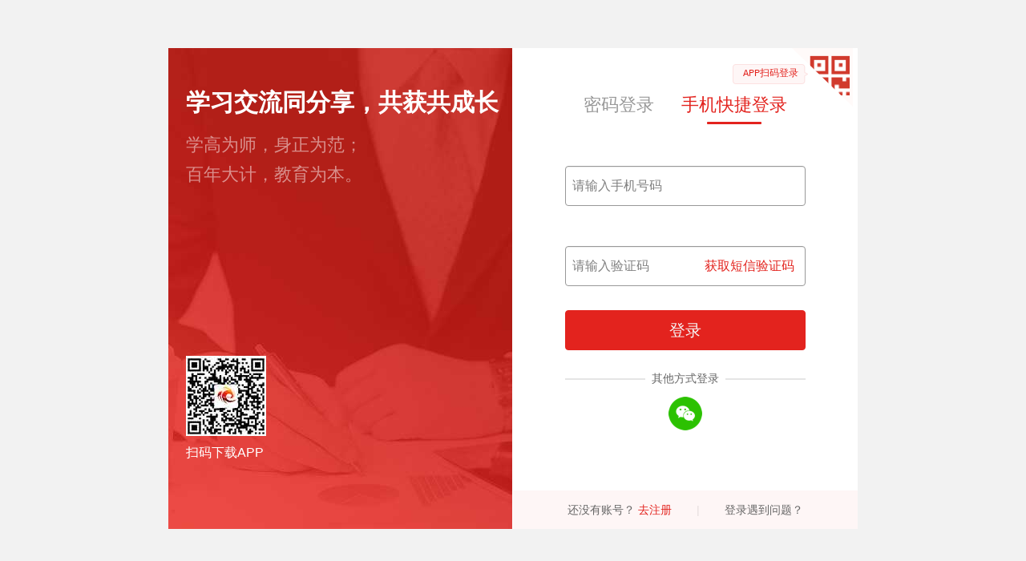

--- FILE ---
content_type: text/css
request_url: https://css.enaea.edu.cn/statb/ceat/css_optimize/public_b6df3474.css?v=
body_size: 1724
content:
/*! ablejs - v0.2.0 - Monday, January 12th, 2026, 3:31:20 PM
* http://www.ablesky.com
* Copyright (c) 2026 frontend@ablesky.com; Licensed  */
.pc-wrap{display:block}.m-wrap{display:none}body{background-color:#f2f2f2}html,body{font-family:"Microsoft Yahei","Hiragino Sans GB",Arial,Lucida,Verdana,SimSun,Helvetica,sans-serif}.pc-wrap .header{height:120px;background:#fff}.pc-wrap .header .layout{height:100%;position:relative}.pc-wrap .header .panel-left{position:absolute;top:50%;left:0;margin-top:-38px;width:452px;height:76px;background:url(https://stat.enaea.edu.cn/statb/ceat/images/logo.png) no-repeat}.pc-wrap .header-cont .header-hd{height:39px;line-height:38px;background:url(https://stat.enaea.edu.cn/statb/ceat/images/header_63b43101.png) repeat-x;border-bottom:1px solid #e8e8e8}.pc-wrap .header-cont .header-hd div.fr a{display:inline-block}.pc-wrap .header-cont .header-hd div.fr a:hover{color:#575863}.pc-wrap .header-cont .header-hd div.fr a.login{border-right:1px solid #d8d9db}.pc-wrap .header-cont .header-hd div.fr a.login:hover{color:#c0130d}.pc-wrap .header-cont .header-hd div.fr a.login i{display:inline-block;height:16px;width:16px;margin-right:8px;vertical-align:-2px;background:url(https://stat.enaea.edu.cn/statb/ceat/images/ico-person_f6c5f738.png) no-repeat}.pc-wrap .header-cont .header-bd{height:126px;background:#fff}.pc-wrap .header-cont .header-bd .layout{height:100%;position:relative}.pc-wrap .header-cont .header-bd div.panel-lf{position:absolute;top:50%;left:0;margin-top:-38px;width:243px;height:76px;background:url(https://stat.enaea.edu.cn/statb/ceat/images/ico-logo_e573d142.png) no-repeat}.pc-wrap .header-cont .header-bd div.panel-rt{position:absolute;top:50%;right:0;font-size:0;margin-top:-21px}.pc-wrap .header-cont .header-bd div.panel-rt input[type=text]{font-size:16px;box-sizing:border-box;width:600px;height:43px;line-height:41px;color:#555;padding:0 15px;border:1px solid #c9d2d5;border-right:0;border-top-left-radius:5px;border-bottom-left-radius:5px}.pc-wrap .header-cont .header-bd div.panel-rt input[type=text]:focus{outline:0}.pc-wrap .header-cont .header-bd div.panel-rt input[type=button]{font-size:16px;cursor:pointer;border:0;width:44px;height:43px;background:#5c6579 url(https://stat.enaea.edu.cn/statb/ceat/images/ico-search_193ceda9.png) no-repeat center}.pc-wrap .header-cont .header-bd div.panel-rt input[type=button]:focus{outline:0}.pc-wrap .footer{background:#fff}.pc-wrap .footer .panel-lf{float:left;width:70%;text-align:left;height:160px;padding-top:32px}.pc-wrap .footer .panel-lf .panel-hd ul{list-style:none}.pc-wrap .footer .panel-lf .panel-hd li{float:left;font-size:15px;line-height:1;color:#000;border-right:1px solid #676767;padding:0 20px}.pc-wrap .footer .panel-lf .panel-hd li:last-child{border-right:0}.pc-wrap .footer .panel-lf .panel-bd h4{font-weight:400;margin-top:30px;margin-bottom:0}.pc-wrap .footer .panel-lf .panel-bd div{font-size:0;margin-top:5px}.pc-wrap .footer .panel-lf .panel-bd div a{display:inline-block;color:#000;font-size:14px;line-height:24px;margin-right:25px}.pc-wrap .footer .panel-rt{float:right;background-color:#fff;margin-top:43px}.pc-wrap .footer .panel-rt .QR-code{float:left;margin-left:30px}.pc-wrap .footer .panel-rt .QR-code img{width:92px;height:92px;margin:0 auto}.pc-wrap .footer .panel-rt .QR-code .info{font-size:16px;color:#323232;text-align:center;line-height:26px;padding:7px 0 15px}.pc-wrap .footer-bar{padding:5px 0;line-height:22px;border-top:1px solid #5e5f65;background:#292a32}.pc-wrap .footer-bar p{text-align:center;color:#fff;font-size:12px;margin-bottom:0}.fs0{font-size:0}.fs12{font-size:12px}.fs14{font-size:14px}.fs15{font-size:15px}.fs16{font-size:16px}.fs18{font-size:18px}.color1{color:#fff}.color2{color:#333}.color3{color:#e3231e}.color4{color:#777}.color5{color:#000}.color6{color:#575863}.color7{color:#c0130d}.color8{color:#555}p{margin:0}a:hover{text-decoration:none}input:focus{outline:0}.bgcolor1{background-color:#e3231e}.nomg{margin:0!important}.mb15{margin-bottom:15px!important}.mb20{margin-bottom:20px}.mb30{margin-bottom:30px!important}.mr15{margin-right:15px!important}.mr20{margin-right:20px!important}.ml20{margin-left:20px!important}.nopd{padding:0}.pl0{padding-left:0!important}.pl20{padding-left:20px!important}.pr20{padding-right:20px!important}.layout{width:1200px;margin:0 auto}.tc{text-align:center}.overflow{white-space:nowrap;overflow:hidden;text-overflow:ellipsis}.clearfix:before,.clearfix:after{content:"";display:table}.clearfix:after{clear:both}.clearfix{*zoom:1}.fl{float:left}.fr{float:right}label.error{margin-bottom:0;color:#e3231e;padding-left:5px}.btn{border:1px solid #e3231e;border-radius:4px;background:#fff;font-size:14px;color:#e3231e;height:30px;line-height:28px;padding:0 8px;background:#fff;text-shadow:0 0 0 #fff}.btn:hover{background-color:#fff;color:#b71b14;border-color:#b71b14}.btn-normal{color:#999;border-color:#f2f4f7;background:#f2f4f7}.btn-red{color:#fff;border-color:#e2241d;background:#e2241d}.btn-red:hover{background-color:#ce2019;color:#fff;border-color:#b71b14}.m-wrap .m-header{position:fixed;z-index:10;top:0;right:0;left:0;height:44px;padding-right:10px;padding-left:10px;border-bottom:0}.m-wrap .m-header .m-title{font-size:16px;font-weight:500;line-height:44px;display:block;width:100%;margin:0 -10px;padding:0;text-align:center;white-space:nowrap}.m-wrap .m-content{padding-top:44px;background-color:#fff}@media screen and (max-width:800px){.pc-wrap{display:none}.m-wrap{display:block}}

--- FILE ---
content_type: text/css
request_url: https://css.enaea.edu.cn/statb/ceat/css_optimize/ceat/verifyImg_7f0e3f29.css?v=
body_size: 333
content:
/*! ablejs - v0.2.0 - Monday, January 12th, 2026, 3:31:20 PM
* http://www.ablesky.com
* Copyright (c) 2026 frontend@ablesky.com; Licensed  */
.myModal .modal-content .input-control{overflow:hidden;padding:20px 0 10px}.myModal .modal-content .input-control .tips-wrap{width:100%}.myModal .modal-content .input-control .tips-wrap label{float：left;width:15%;height:32px;line-height:32px;text-align:right;float:left;margin-bottom:0}.myModal .modal-content .input-control .tips-wrap .code-wrap{float:left;width:40%;height:32px;padding:0 2%}.myModal .modal-content .input-control .tips-wrap .code-wrap input{}.myModal .modal-content .tips-wrap .imgCode{float:left;width:45%;height:32px;line-height:30px}.myModal .modal-content .tips-wrap .imgCode a,.myModal .modal-content .tips-wrap .imgCode a img{display:inline-block}.myModal .modal-content .input-control .error-wrap{width:100%;overflow:hidden;margin-bottom:0;color:#e3231e;font-style:normal;font-size:13px;height:20px;line-height:20px;padding-left:17%;margin-top:7px}.modal-dialog .modal-moveable{left:580px;top:68.3333px;width:310px}

--- FILE ---
content_type: application/javascript
request_url: https://js.enaea.edu.cn/statb/ceat/js_optimize/account/login-quick_3ae92a87.js?v=
body_size: 1285
content:
/*! ablejs - v0.2.0 - Monday, January 12th, 2026, 3:31:21 PM
* http://www.ablesky.com
* Copyright (c) 2026 frontend@ablesky.com; Licensed  */
define(["module","jquery","common/global","ceat/ceatRegister/codeVerify"],function(e,t,i,a){function n(e){var i=PASSPORT_SERVER+"login.do?ajax=true";t.ajax({url:i,data:{quickToken:e},dataType:"jsonp"}).done(function(e){_loginInfo=e;var t=_loginInfo.sS,i=(_loginInfo.iP,_loginInfo.iI,_loginInfo.alertMessage),a=_loginInfo.uN,n=_loginInfo.uI;return 0==t?(l(a,n,2),o(),void 0):(isSubmiting=!1,v.html("登录"),i?d(i):errerCodeShow(t),void 0)})}function l(e,t,i){sensors.track("register_login",{userName:e,action:105,owner:"",uid:t,mobile:"",vetifyCode:"",reg_position:2,login_type:2,vetify_type:i,platformId:"enaea"})}function o(){t.ajax({url:PASSPORT_SERVER+"check.do?action=check",dataType:"jsonp",success:function(e){var t=e.ASUSS;e.success&&"string"==typeof t.toLowerCase()&&""!=t&&"false"!=t&&s()}})}function s(){var e=window.location.href,i=e.split("fromurl=")[1];window.location.href=i&&""!==i?window.unescape(i):BASE_PATH+"myOffice.do"+"?ct="+t.now()}function d(e){p.html(e),p.show()}var r,c,p,u,m,g,h=function(){var e=t("#pc-wrap");return isMobile=!1,e.is(":hidden")&&(e=t("#m-wrap"),isMobile=!0),e},f=h(),v=t(".login-btn",f);AUI.UA.isIE8||AUI.UA.isIE7||AUI.UA.isIE6?t(document).delegate('input[name="mobile"]',"keydown",function(){this.value=this.value.replace(/[^\d]/g,"")}):t(document).delegate('input[name="mobile"]',"input propertychange",function(){this.value=this.value.replace(/[^\d]/g,"")});var x=function(){return b(r.val())?!0:(c.html("请填入正确的手机号！"),!1)},y=function(){t.ajax({url:BASE_PATH+"verifyCode.do?action=mobileLogin",dataType:"json",data:{mobile:r.val(),verifycode:g.val()},success:function(e){if(e.success){var t=e.token;n(t)}else d(e.message),v.html("登录")}})},b=function(e){var t=/^1(3[0-9]|4[0-9]|5[0-3,5-9]|6[0-9]|7[0-9]|8[0-9]|9[0-9])\d{8}$/;return t.test(e)},w=function(e){r=t('input[name="mobile"]',e.form),u=t(".fetch-vCode",e.form),m=t(".voiceDiv",e.form),g=t('input[name="vCode"]',e.form),c=t(".mobile-error",e.form),p=t(".password-error",e.form),c.html(""),r.on({keyup:function(){var e=this.value;return e.length<11?(c.html(""),void 0):b(e)?(c.html(""),void 0):(c.html("请填入正确的手机号！"),void 0)},blur:function(){var e=this.value;return b(e)?void 0:(c.html("请填入正确的手机号！"),void 0)}}),a.init({cdc:u,smsSource:u,voiceSource:m,mobileInput:r,useVoice:!0,exist:!0,verifyMethod:function(){return b(r.val())?!0:(c.html("请填入正确的手机号！"),!1)}}),t("#vCode").live({keydown:function(e){var i=(this.value,e.keyCode),a=t(this).next("label.error");a.html(""),13==i&&v.click()},focus:function(){p.html("")},blur:function(){}})};return{init:w,localVerify:x,errerShow:d,login:y}});

--- FILE ---
content_type: application/javascript
request_url: https://js.enaea.edu.cn/statb/ceat/js_optimize/ceat/sensors/sensors_47a1644a.js
body_size: 174
content:
/*! ablejs - v0.2.0 - Monday, January 12th, 2026, 3:31:21 PM
* http://www.ablesky.com
* Copyright (c) 2026 frontend@ablesky.com; Licensed  */
var sensors=window.sensorsDataAnalytic201505;sensors.init({server_url:loginPointDomain+"/p/dc/sa.gif?project=grt_point",is_track_single_page:!0,use_client_time:!0,send_type:"beacon",show_log:!0,heatmap:{clickmap:"not_collect",scroll_notice_map:"not_collect"}}),window.sensors=sensors;

--- FILE ---
content_type: application/javascript
request_url: https://js.enaea.edu.cn/statb/ceat/js_optimize/common/site-nav_a9de8149.js?v=
body_size: 1220
content:
/*! ablejs - v0.2.0 - Monday, January 12th, 2026, 3:31:21 PM
* http://www.ablesky.com
* Copyright (c) 2026 frontend@ablesky.com; Licensed  */
!function(e){var t="function"==typeof define&&define.amd&&define.amd.jQuery,a=e("#J_siteNav"),n=(e(".account",a),e(".trigger-wrapper",a));if(a.get(0)){var i=function(){return a.height()},o=function(){window.Ext?popUpSignInWin():require(["common/global"],function(e){e.switchToLoginPage()})},s=function(a){e.blockUI.defaults.fadeIn=100,e.blockUI.defaults.fadeOut=100,e.blockUI({message:'<div id="J_popPriLetter" class="overlay-letter"><div style="text-align: center; font-size: 16px; color: #FFF;">加载中...</div></div>',overlayCSS:{backgroundColor:"#000",opacity:.6,cursor:"default",zIndex:1e4},css:{position:"fixed",top:"16%",left:"50%",marginLeft:"-300px",border:"none",textAlign:"left",backgroundColor:"none",cursor:"auto",zIndex:10010}}),t?require(["common/module-letter"],function(e){e.init(a)}):AUI.letter.init(a)};!function(){n.on({mouseover:function(){clearTimeout(this._timeout);var t=e(this),a=t.attr("data-control-width"),n=e("menu",t).siblings("a").innerWidth(),i=a?a:n;t.addClass("trigger-wrapper-hover"),e("menu",t).width(i)},mouseout:function(){var t=e(this);this._timeout=setTimeout(function(){t.removeClass("trigger-wrapper-hover")},50)}})}(),function(){var t=e(".contact-cs",a),n=e(".contact-cs menu",a),i=function(){e.ajax({url:BASE_PATH+"online.do?action=hasAnySupportOnline",dataType:"jsonp",timeout:1e4,success:function(t){var a=t.hasSupportOnline;e(".cs-info",n).html(['<a class="link button '+(a?"":"cs-offline")+' show-cs-list" href="javascript:;">在线联系客服</a>',isAbleskyDomain?'<a class="more" href="'+(isAbleskyDomain?BASE_PATH:"")+'commonRedirect.do?action=toContact">更多</a>':""].join("")),e("a.show-cs-list",n).click(function(){return AUI.checkIfLogin()?(e.ajax({url:BASE_PATH+"online.do?action=assignOnlineSupport",dataType:"jsonp",timeout:1e4,success:function(e){var t=(e.supportUsername||"support1").toLowerCase(),a=e.isOnline;a===!0?AUI.webim.chatWithMe(t,t):s(t)}}),void 0):(o(),void 0)})}})};t.hover(function(){i()},function(){})}();var r=function(t){e(".cart-num",a).show().text(t.totalCourseCnt)};t?require(["course/module-cart"],function(e){e.getItems()}):AUI.cart.getItems();var l={popLogin:o,getNavHeight:i,refreshCartInfo:r};t?define(["jquery","common/global"],function(){return l}):(window.AUI=window.AUI||{},window.AUI.siteNav=l)}}(jQuery);

--- FILE ---
content_type: application/javascript
request_url: https://js.enaea.edu.cn/statb/ceat/js_optimize/ceat/sliderCaptcha.min.2.0.0_550974ad.js
body_size: 2160
content:
/*! ablejs - v0.2.0 - Monday, January 12th, 2026, 3:31:21 PM
* http://www.ablesky.com
* Copyright (c) 2026 frontend@ablesky.com; Licensed  */
!function(e){"use strict";var t=function(a,n){this.$element=e(a),this.options=e.extend({},t.DEFAULTS,n),this.$element.addClass("grt-captcha-slider"),this.$element.css({position:"relative",width:this.options.width+"px",margin:"0 auto"}),this.init()};t.VERSION="1.0",t.Author="",t.DEFAULTS={width:280,height:155,loadingText:"正在加载中...",failedText:"再试一次",barText:"向右滑动填充拼图",repeatIcon:"fa fa-refresh",maxLoadCount:3,remoteUrl:""},e.fn.sliderCaptcha=function(a){return this.each(function(){var n=e(this),i=n.data("lgb.SliderCaptcha"),s="object"==typeof a&&a;i&&!/reset/.test(a)||(i||n.data("lgb.SliderCaptcha",i=new t(this,s)),"string"==typeof a&&i[a]())})},e.fn.sliderCaptcha.Constructor=t;var a="",n=t.prototype;n.init=function(){this.initDOM(),this.initImg(),this.bindEvents()},n.loadImg=function(t){var n=this,i=n.options.width,s=n.options.height-5,o=n.options.captchaId;e.ajax({url:n.options.remoteUrl+"/captcha/slider/captcha_pic",data:{bgWidth:i,bgHeight:s,captchaId:o},dataType:"jsonp",jsonp:"callback",type:"GET",async:!0,cache:!1,success:function(t){var i=n.options.remoteUrl+"/captcha/slider/pic/"+t.bgUrl,s=n.options.remoteUrl+"/captcha/slider/pic/"+t.dgUrl;e(".bigImg").html('<img src="'+i+'" />'),e(".smallImg").html('<img src="'+s+'" />'),a=t.code,n.text.text(n.options.barText)},error:function(e){console.log(e),t&&t()}})},n.initDOM=function(){var t=function(e,t){var a=document.createElement(e);return a.className=t,a},a=t("div","sliderImgWrap"),n=t("div","bigImg"),i=t("div","smallImg"),s=t("div","sliderContainer"),o=t("i","refreshIcon "+this.options.repeatIcon),r=t("div","sliderMask"),l=t("div","sliderbg"),c=t("div","slider"),d=t("i","fa fa-arrow-right sliderIcon"),u=t("span","sliderText");u.innerHTML=this.options.barText;var p=this.$element;e(a).css({width:this.options.width+"px",height:this.options.height+"px"}),e(n).css({height:this.options.height-5+"px"}),e(i).css({height:this.options.height-5+"px"}),a.appendChild(n),a.appendChild(i),p.append(e(a)),p.append(e(o)),c.appendChild(d),r.appendChild(c),s.appendChild(l),s.appendChild(r),s.appendChild(u),p.append(e(s));var h={smallImg:i,sliderContainer:e(s),refreshIcon:o,slider:c,sliderMask:r,sliderIcon:d,text:e(u)};e.isFunction(Object.assign)?Object.assign(this,h):e.extend(this,h)},n.initImg=function(){var e=this,t=0,a={setSrc:function(){t=0,e.loadImg(function(){++t>=e.options.maxLoadCount&&e.text.text("加载失败").addClass("text-danger")}),e.text.removeClass("text-danger")}};a.setSrc(),this.text.attr("data-text",this.options.barText),this.text.text(this.options.loadingText),this.img=a},n.bindEvents=function(){var t=this;this.$element.on("selectstart",function(){return!1}),e(this.refreshIcon).on("click",function(){t.text.text(t.options.barText),t.reset()});var a,n,i=[],s=!1,o=function(e){t.text.hasClass("text-danger")||(a=e.clientX||e.touches[0].clientX,n=e.clientY||e.touches[0].clientY,e.stopPropagation(),e.preventDefault(),s=!0)},r=function(e){if(e.stopPropagation(),e.preventDefault(),!s)return!1;var o=e.clientX||e.touches[0].clientX,r=e.clientY||e.touches[0].clientY,l=o-a,c=r-n;if(0>l||l+40>t.options.width)return!1;t.slider.style.left=l-1+"px";var d=(t.options.width-40-20)/(t.options.width-40)*l;t.smallImg.style.left=d+"px",t.sliderContainer.addClass("sliderContainer_active"),t.sliderMask.style.width=l+4+"px",i.push(Math.round(c))},l=function(){return!1},c=function(n){if(n.stopPropagation(),n.preventDefault(),!s){var o=e(n.target);return o.hasClass("refreshIcon")&&e(t.refreshIcon).trigger("click"),o.hasClass("closeCaptchaPop")&&e.isFunction(t.options.close)&&(d(),t.options.close.call(t.$element)),!1}return s=!1,(n.clientX||n.changedTouches[0].clientX)===a?!1:(t.sliderContainer.removeClass("sliderContainer_active"),t.trail=i,t.verify(function(a){a.success?(t.sliderContainer.addClass("sliderContainer_success"),e.isFunction(t.options.onSuccess)&&(t.options.onSuccess.call(t.$element,a),d())):(t.sliderContainer.addClass("sliderContainer_fail"),e.isFunction(t.options.onFail)&&t.options.onFail.call(t.$element),setTimeout(function(){t.text.text(t.options.failedText),t.reset()},1e3))}),void 0)};this.slider.addEventListener("mousedown",o),this.slider.addEventListener("touchstart",o,{passive:!1}),this.smallImg.addEventListener("mousedown",o),this.smallImg.addEventListener("touchstart",o,{passive:!1}),document.addEventListener("mousemove",r),document.addEventListener("touchmove",r,{passive:!1}),document.addEventListener("mouseup",c),document.addEventListener("touchend",c),document.addEventListener("mousedown",l),document.addEventListener("touchstart",l),document.addEventListener("swipe",l);var d=function(){document.removeEventListener("mouseup",c),document.removeEventListener("touchend",c),document.removeEventListener("mousemove",r),document.removeEventListener("touchmove",r),document.removeEventListener("mouseup",c),document.removeEventListener("touchend",c),document.removeEventListener("mousedown",l),document.removeEventListener("touchstart",l),document.removeEventListener("swipe",l)}},n.verify=function(t){var n=parseInt(this.smallImg.style.left),i=!1,s=this.trail;return e.ajax({url:this.options.remoteUrl+"/captcha/slider/verify_position",type:"GET",data:{x:n,code:a,trail:JSON.stringify(s)},dataType:"jsonp",jsonp:"callback",async:!0,cache:!1,contentType:"application/json",success:function(e){i=e.success,t(e)}}),{verified:i}},n.reset=function(){this.sliderContainer.removeClass("sliderContainer_fail sliderContainer_success"),this.slider.style.left=0,this.smallImg.style.left=0,this.sliderMask.style.width=0,this.text.attr("data-text",this.text.text()),this.text.text(this.options.loadingText),this.img.setSrc()}}(jQuery);

--- FILE ---
content_type: application/javascript
request_url: https://js.enaea.edu.cn/statb/ceat/js_optimize/zui-1-8-1/js/zui.min_967ff996.js
body_size: 32154
content:
/*! ablejs - v0.2.0 - Monday, January 12th, 2026, 3:31:21 PM
* http://www.ablesky.com
* Copyright (c) 2026 frontend@ablesky.com; Licensed  */
!function(e,t,a){"use strict";if("undefined"==typeof e)throw new Error("ZUI requires jQuery");e.zui||(e.zui=function(t){e.isPlainObject(t)&&e.extend(e.zui,t)});var i={all:-1,left:0,middle:1,right:2},n=0;e.zui({uuid:function(){return 1e3*(new Date).getTime()+n++%1e3},callEvent:function(t,i,n){if(e.isFunction(t)){n!==a&&(t=e.proxy(t,n));var o=t(i);return i&&(i.result=o),!(o!==a&&!o)}return 1},clientLang:function(){var a,i=t.config;if("undefined"!=typeof i&&i.clientLang&&(a=i.clientLang),!a){var n=e("html").attr("lang");a=n?n:navigator.userLanguage||navigator.userLanguage||"zh_cn"}return a.replace("-","_").toLowerCase()},strCode:function(e){var t=0;if(e&&e.length)for(var a=0;a<e.length;++a)t+=a*e.charCodeAt(a);return t},getMouseButtonCode:function(e){return"number"!=typeof e&&(e=i[e]),e!==a&&null!==e||(e=-1),e}}),e.fn.callEvent=function(t,i,n){var o=e(this),s=t.indexOf(".zui."),r=0>s?t:t.substring(0,s),l=e.Event(r,i);if(n===a&&s>0&&(n=o.data(t.substring(s+1))),n&&n.options){var d=n.options[r];e.isFunction(d)&&(l.result=e.zui.callEvent(d,l,n))}return o.trigger(l),l},e.fn.callComEvent=function(t,i,n){n===a||e.isArray(n)||(n=[n]);var o=this,s=o.triggerHandler(i,n),r=t.options[i];return r&&(s=r.apply(t,n)),s}}(jQuery,window,void 0),function(e){"use strict";e.fn.fixOlPd=function(t){return t=t||10,this.each(function(){var a=e(this);a.css("paddingLeft",Math.ceil(Math.log10(a.children().length))*t+10)})},e(function(){e(".ol-pd-fix,.article ol").fixOlPd()})}(jQuery),+function(e){"use strict";var t=function(a,i){this.$element=e(a),this.options=e.extend({},t.DEFAULTS,i),this.isLoading=!1};t.DEFAULTS={loadingText:"loading..."},t.prototype.setState=function(t){var a="disabled",i=this.$element,n=i.is("input")?"val":"html",o=i.data();t+="Text",o.resetText||i.data("resetText",i[n]()),i[n](o[t]||this.options[t]),setTimeout(e.proxy(function(){"loadingText"==t?(this.isLoading=!0,i.addClass(a).attr(a,a)):this.isLoading&&(this.isLoading=!1,i.removeClass(a).removeAttr(a))},this),0)},t.prototype.toggle=function(){var e=!0,t=this.$element.closest('[data-toggle="buttons"]');if(t.length){var a=this.$element.find("input");"radio"==a.prop("type")&&(a.prop("checked")&&this.$element.hasClass("active")?e=!1:t.find(".active").removeClass("active")),e&&a.prop("checked",!this.$element.hasClass("active")).trigger("change")}e&&this.$element.toggleClass("active")};var a=e.fn.button;e.fn.button=function(a){return this.each(function(){var i=e(this),n=i.data("zui.button"),o="object"==typeof a&&a;n||i.data("zui.button",n=new t(this,o)),"toggle"==a?n.toggle():a&&n.setState(a)})},e.fn.button.Constructor=t,e.fn.button.noConflict=function(){return e.fn.button=a,this},e(document).on("click.zui.button.data-api","[data-toggle^=button]",function(t){var a=e(t.target);a.hasClass("btn")||(a=a.closest(".btn")),a.button("toggle"),t.preventDefault()})}(jQuery),+function(e){"use strict";var t='[data-dismiss="alert"]',a="zui.alert",i=function(a){e(a).on("click",t,this.close)};i.prototype.close=function(t){function i(){s.trigger("closed."+a).remove()}var n=e(this),o=n.attr("data-target");o||(o=n.attr("href"),o=o&&o.replace(/.*(?=#[^\s]*$)/,""));var s=e(o);t&&t.preventDefault(),s.length||(s=n.hasClass("alert")?n:n.parent()),s.trigger(t=e.Event("close."+a)),t.isDefaultPrevented()||(s.removeClass("in"),e.support.transition&&s.hasClass("fade")?s.one(e.support.transition.end,i).emulateTransitionEnd(150):i())};var n=e.fn.alert;e.fn.alert=function(t){return this.each(function(){var n=e(this),o=n.data(a);o||n.data(a,o=new i(this)),"string"==typeof t&&o[t].call(n)})},e.fn.alert.Constructor=i,e.fn.alert.noConflict=function(){return e.fn.alert=n,this},e(document).on("click."+a+".data-api",t,i.prototype.close)}(window.jQuery),function(e){"use strict";var t="zui.pager",a={page:0,recTotal:0,recPerPage:10},i={zh_cn:{prev:"上一页",next:"下一页",first:"第一页",last:"最后一页","goto":"跳转",pageOf:"第 <strong>{page}</strong> 页",totalPage:"共 <strong>{totalPage}</strong> 页",totalCount:"共 <strong>{recTotal}</strong> 项",pageSize:"每页 <strong>{recPerPage}</strong> 项",itemsRange:"第 <strong>{start}</strong> ~ <strong>{end}</strong> 项",pageOfTotal:"第 <strong>{page}</strong>/<strong>{totalPage}</strong> 页"},zh_tw:{prev:"上一頁",next:"下一頁",first:"第一頁",last:"最後一頁","goto":"跳轉",pageOf:"第 <strong>{page}</strong> 頁",totalPage:"共 <strong>{totalPage}</strong> 頁",totalCount:"共 <strong>{recTotal}</strong> 項",pageSize:"每頁 <strong>{recPerPage}</strong> 項",itemsRange:"第 <strong>{start}</strong> ~ <strong>{end}</strong> 項",pageOfTotal:"第 <strong>{page}</strong>/<strong>{totalPage}</strong> 頁"},en:{prev:"Prev",next:"Next",first:"First",last:"Last","goto":"Goto",pageOf:"Page <strong>{page}</strong>",totalPage:"<strong>{totalPage}</strong> pages",totalCount:"<strong>{recTotal}</strong> items",pageSize:"<strong>{recPerPage}</strong> items per page",itemsRange:"From <strong>{start}</strong> to <strong>{end}</strong>",pageOfTotal:"Page <strong>{page}</strong> of <strong>{totalPage}</strong>"}},n=function(a,o){var s=this;s.name=t,s.$=e(a),o=s.options=e.extend({},n.DEFAULTS,this.$.data(),o);var r=o.lang||"zh_cn";s.lang=e.isPlainObject(r)?e.extend(!0,{},i[r.lang||e.zui.clientLang()],r):i[r],s.state={},s.set(o.page,o.recTotal,o.recPerPage),s.$.on("click",".pager-goto-btn",function(){var t=e(this).closest(".pager-goto"),a=parseInt(t.find(".pager-goto-input").val());0/0!==a&&s.set(a)}).on("click",".pager-item",function(){var t=e(this).data("page");"number"==typeof t&&t>0&&s.set(t)}).on("click",".pager-size-menu [data-size]",function(){var t=e(this).data("size");"number"==typeof t&&t>0&&s.set(-1,-1,t)})};n.prototype.set=function(t,i,n){var o=this;"object"==typeof t&&null!==t&&(n=t.recPerPage,i=t.recTotal,t=t.page);var s=o.state;s||(s=e.extend({},a));var r=e.extend({},s);return"number"==typeof n&&n>0&&(s.recPerPage=n),"number"==typeof i&&i>=0&&(s.recTotal=i),"number"==typeof t&&t>=0&&(s.page=t),s.totalPage=s.recTotal&&s.recPerPage?Math.ceil(s.recTotal/s.recPerPage):1,s.page=Math.max(0,Math.min(s.page,s.totalPage)),s.pageRecCount=s.recTotal,s.page&&s.recTotal&&(s.page<s.totalPage?s.pageRecCount=s.recPerPage:s.page>1&&(s.pageRecCount=s.recTotal-s.recPerPage*(s.page-1))),s.skip=s.page>1?(s.page-1)*s.recPerPage:0,s.start=s.skip+1,s.end=s.skip+s.pageRecCount,s.prev=s.page>1?s.page-1:0,s.next=s.page<s.totalPage?s.page+1:0,o.state=s,r.page===s.page&&r.recTotal===s.recTotal&&r.recPerPage===s.recPerPage||o.$.callComEvent(o,"onPageChange",[s,r]),o.render()},n.prototype.createLinkItem=function(t,a,i){var n=this;void 0===a&&(a=t);var o=e('<a class="pager-item" data-page="'+t+'"/>').attr("href",t?n.createLink(t,n.state):"###").html(a);return i||(o=e("<li />").append(o).toggleClass("active",t===n.state.page).toggleClass("disabled",!t)),o},n.prototype.createNavItems=function(e){var t=this,a=t.$,i=t.state,n=i.totalPage,o=i.page,s=function(e,i){if(e===!1)return void a.append(t.createLinkItem(0,i||'<i class="icon icon-ellipsis-h"></i>'));void 0===i&&(i=e);for(var n=e;i>=n;++n)a.append(t.createLinkItem(n))};void 0===e&&(e=t.options.maxNavCount||10),s(1),n>1&&(e>=n?s(2,n):e-2>o?(s(2,e-2),s(!1),s(n)):o>n-e+2?(s(!1),s(n-e+2,n)):(s(!1),s(o-Math.ceil((e-4)/2),o+Math.floor((e-4)/2)),s(!1),s(n)))},n.prototype.createGoto=function(){var t=this,a=this.state,i=e('<div class="input-group pager-goto" style="width: '+(35+9*(a.page+"").length+25+12*t.lang["goto"].length)+'px"><input value="'+a.page+'" type="number" min="1" max="'+a.totalPage+'" placeholder="'+a.page+'" class="form-control pager-goto-input"><span class="input-group-btn"><button class="btn pager-goto-btn" type="button">'+t.lang["goto"]+"</button></span></div>");return i},n.prototype.createSizeMenu=function(){var t=this,a=this.state,i=e('<ul class="dropdown-menu"></ul>'),n=t.options.pageSizeOptions;"string"==typeof n&&(n=n.split(","));for(var o=0;o<n.length;++o){var s=n[o];"string"==typeof s&&(s=parseInt(s));var r=e('<li><a href="###" data-size="'+s+'">'+s+"</a></li>").toggleClass("active",s===a.recPerPage);i.append(r)}return e('<div class="btn-group pager-size-menu"><button type="button" class="btn btn-default dropdown-toggle" data-toggle="dropdown">'+t.lang.pageSize.format(a)+' <span class="caret"></span></button></div>').addClass(t.options.menuDirection).append(i)},n.prototype.createElement=function(t,a,i){var n=this,o=e.proxy(n.createLinkItem,n),s=n.lang;switch(t){case"prev":return o(i.prev,s.prev);case"prev_icon":return o(i.prev,'<i class="icon '+n.options.prevIcon+'"></i>');case"next":return o(i.next,s.next);case"next_icon":return o(i.next,'<i class="icon '+n.options.nextIcon+'"></i>');case"first":return o(1,s.first,!0);case"first_icon":return o(1,'<i class="icon '+n.options.firstIcon+'"></i>',!0);case"last":return o(i.totalPage,s.last,!0);case"last_icon":return o(i.totalPage,'<i class="icon '+n.options.lastIcon+'"></i>',!0);case"space":case"|":return e('<li class="space" />');case"nav":case"pages":return void n.createNavItems();case"total_text":return e(('<div class="pager-label">'+s.totalCount+"</div>").format(i));case"page_text":return e(('<div class="pager-label">'+s.pageOf+"</div>").format(i));case"total_page_text":return e(('<div class="pager-label">'+s.totalPage+"</div>").format(i));case"page_of_total_text":return e(('<div class="pager-label">'+s.pageOfTotal+"</div>").format(i));case"page_size_text":return e(('<div class="pager-label">'+s.pageSize+"</div>").format(i));case"items_range_text":return e(('<div class="pager-label">'+s.itemsRange+"</div>").format(i));case"goto":return n.createGoto();case"size_menu":return n.createSizeMenu();default:return e("<li/>").html(t)}},n.prototype.createLink=function(t,a){var i=this.options.linkCreator;return"string"==typeof i?i.format(e.extend({},a,{page:t})):e.isFunction(i)?i(t,a):"#page="+t},n.prototype.render=function(t){var a=this,i=a.state,n=a.options.elementCreator||a.createElement,o=e.isPlainObject(n);t=t||a.elements||a.options.elements,"string"==typeof t&&(t=t.split(",")),a.elements=t,a.$.empty();for(var s=0;s<t.length;++s){var r=e.trim(t[s]),l=o?n[r]||n:n,d=l.call(a,r,a.$,i);d===!1&&(d=a.createElement(r,a.$,i)),d instanceof e&&("LI"!==d[0].tagName&&(d=e("<li/>").append(d)),a.$.append(d))}var c=null;return a.$.children("li").each(function(){var t=e(this),a=!!t.children(".pager-item").length;c?c.toggleClass("pager-item-right",!a):a&&t.addClass("pager-item-left"),c=a?t:null}),a.$.callComEvent(a,"onRender",[i]),a},n.DEFAULTS=e.extend({elements:["first_icon","prev_icon","pages","next_icon","last_icon","page_of_total_text","items_range_text","total_text"],prevIcon:"icon-double-angle-left",nextIcon:"icon-double-angle-right",firstIcon:"icon-step-backward",lastIcon:"icon-step-forward",maxNavCount:10,menuDirection:"dropdown",pageSizeOptions:[10,20,30,50,100]},a),e.fn.pager=function(a){return this.each(function(){var i=e(this),o=i.data(t),s="object"==typeof a&&a;o||i.data(t,o=new n(this,s)),"string"==typeof a&&o[a]()})},n.NAME=t,e.fn.pager.Constructor=n,e(function(){e('[data-ride="pager"]').pager()})}(jQuery),+function(e){"use strict";var t="zui.tab",a=function(t){this.element=e(t)};a.prototype.show=function(){var a=this.element,i=a.closest("ul:not(.dropdown-menu)"),n=a.attr("data-target")||a.attr("data-tab");if(n||(n=a.attr("href"),n=n&&n.replace(/.*(?=#[^\s]*$)/,"")),!a.parent("li").hasClass("active")){var o=i.find(".active:last a")[0],s=e.Event("show."+t,{relatedTarget:o});if(a.trigger(s),!s.isDefaultPrevented()){var r=e(n);this.activate(a.parent("li"),i),this.activate(r,r.parent(),function(){a.trigger({type:"shown."+t,relatedTarget:o})})}}},a.prototype.activate=function(t,a,i){function n(){o.removeClass("active").find("> .dropdown-menu > .active").removeClass("active"),t.addClass("active"),s?(t[0].offsetWidth,t.addClass("in")):t.removeClass("fade"),t.parent(".dropdown-menu")&&t.closest("li.dropdown").addClass("active"),i&&i()}var o=a.find("> .active"),s=i&&e.support.transition&&o.hasClass("fade");s?o.one(e.support.transition.end,n).emulateTransitionEnd(150):n(),o.removeClass("in")};var i=e.fn.tab;e.fn.tab=function(i){return this.each(function(){var n=e(this),o=n.data(t);o||n.data(t,o=new a(this)),"string"==typeof i&&o[i]()})},e.fn.tab.Constructor=a,e.fn.tab.noConflict=function(){return e.fn.tab=i,this},e(document).on("click.zui.tab.data-api",'[data-toggle="tab"], [data-tab]',function(t){t.preventDefault(),e(this).tab("show")})}(window.jQuery),+function(e){"use strict";function t(){var e=document.createElement("bootstrap"),t={WebkitTransition:"webkitTransitionEnd",MozTransition:"transitionend",OTransition:"oTransitionEnd otransitionend",transition:"transitionend"};for(var a in t)if(void 0!==e.style[a])return{end:t[a]};return!1}e.fn.emulateTransitionEnd=function(t){var a=!1,i=this;e(this).one("bsTransitionEnd",function(){a=!0});var n=function(){a||e(i).trigger(e.support.transition.end)};return setTimeout(n,t),this},e(function(){e.support.transition=t(),e.support.transition&&(e.event.special.bsTransitionEnd={bindType:e.support.transition.end,delegateType:e.support.transition.end,handle:function(t){return e(t.target).is(this)?t.handleObj.handler.apply(this,arguments):void 0}})})}(jQuery),+function(e){"use strict";var t="zui.collapse",a=function(t,i){this.$element=e(t),this.options=e.extend({},a.DEFAULTS,i),this.transitioning=null,this.options.parent&&(this.$parent=e(this.options.parent)),this.options.toggle&&this.toggle()};a.DEFAULTS={toggle:!0},a.prototype.dimension=function(){var e=this.$element.hasClass("width");return e?"width":"height"},a.prototype.show=function(){if(!this.transitioning&&!this.$element.hasClass("in")){var a=e.Event("show."+t);if(this.$element.trigger(a),!a.isDefaultPrevented()){var i=this.$parent&&this.$parent.find(".in");if(i&&i.length){var n=i.data(t);if(n&&n.transitioning)return;i.collapse("hide"),n||i.data(t,null)}var o=this.dimension();this.$element.removeClass("collapse").addClass("collapsing")[o](0),this.transitioning=1;var s=function(){this.$element.removeClass("collapsing").addClass("in")[o]("auto"),this.transitioning=0,this.$element.trigger("shown."+t)};if(!e.support.transition)return s.call(this);var r=e.camelCase(["scroll",o].join("-"));this.$element.one(e.support.transition.end,e.proxy(s,this)).emulateTransitionEnd(350)[o](this.$element[0][r])}}},a.prototype.hide=function(){if(!this.transitioning&&this.$element.hasClass("in")){var a=e.Event("hide."+t);if(this.$element.trigger(a),!a.isDefaultPrevented()){var i=this.dimension();this.$element[i](this.$element[i]())[0].offsetHeight,this.$element.addClass("collapsing").removeClass("collapse").removeClass("in"),this.transitioning=1;var n=function(){this.transitioning=0,this.$element.trigger("hidden."+t).removeClass("collapsing").addClass("collapse")};return e.support.transition?void this.$element[i](0).one(e.support.transition.end,e.proxy(n,this)).emulateTransitionEnd(350):n.call(this)}}},a.prototype.toggle=function(){this[this.$element.hasClass("in")?"hide":"show"]()};var i=e.fn.collapse;e.fn.collapse=function(i){return this.each(function(){var n=e(this),o=n.data(t),s=e.extend({},a.DEFAULTS,n.data(),"object"==typeof i&&i);o||n.data(t,o=new a(this,s)),"string"==typeof i&&o[i]()})},e.fn.collapse.Constructor=a,e.fn.collapse.noConflict=function(){return e.fn.collapse=i,this},e(document).on("click."+t+".data-api","[data-toggle=collapse]",function(a){var i,n=e(this),o=n.attr("data-target")||a.preventDefault()||(i=n.attr("href"))&&i.replace(/.*(?=#[^\s]+$)/,""),s=e(o),r=s.data(t),l=r?"toggle":n.data(),d=n.attr("data-parent"),c=d&&e(d);r&&r.transitioning||(c&&c.find('[data-toggle=collapse][data-parent="'+d+'"]').not(n).addClass("collapsed"),n[s.hasClass("in")?"addClass":"removeClass"]("collapsed")),s.collapse(l)})}(window.jQuery),function(e,t){"use strict";var a=1200,i=992,n=768,o=t(e),s=function(){var e=o.width();t("html").toggleClass("screen-desktop",e>=i&&a>e).toggleClass("screen-desktop-wide",e>=a).toggleClass("screen-tablet",e>=n&&i>e).toggleClass("screen-phone",n>e).toggleClass("device-mobile",i>e).toggleClass("device-desktop",e>=i)},r="",l=navigator.userAgent;l.match(/(iPad|iPhone|iPod)/i)?r+=" os-ios":l.match(/android/i)?r+=" os-android":l.match(/Win/i)?r+=" os-windows":l.match(/Mac/i)?r+=" os-mac":l.match(/Linux/i)?r+=" os-linux":l.match(/X11/i)&&(r+=" os-unix"),"ontouchstart"in document.documentElement&&(r+=" is-touchable"),t("html").addClass(r),o.resize(s),s()}(window,jQuery),function(e){"use strict";var t={zh_cn:'您的浏览器版本过低，无法体验所有功能，建议升级或者更换浏览器。 <a href="http://browsehappy.com/" target="_blank" class="alert-link">了解更多...</a>',zh_tw:'您的瀏覽器版本過低，無法體驗所有功能，建議升級或者更换瀏覽器。<a href="http://browsehappy.com/" target="_blank" class="alert-link">了解更多...</a>',en:'Your browser is too old, it has been unable to experience the colorful internet. We strongly recommend that you upgrade a better one. <a href="http://browsehappy.com/" target="_blank" class="alert-link">Learn more...</a>'},a=function(){var e=this.isIE()||this.isIE10()||!1;if(e)for(var t=10;t>5;t--)if(this.isIE(t)){e=t;break}this.ie=e,this.cssHelper()};a.prototype.cssHelper=function(){var t=this.ie,a=e("html");a.toggleClass("ie",t).removeClass("ie-6 ie-7 ie-8 ie-9 ie-10"),t&&a.addClass("ie-"+t).toggleClass("gt-ie-7 gte-ie-8 support-ie",t>=8).toggleClass("lte-ie-7 lt-ie-8 outdated-ie",8>t).toggleClass("gt-ie-8 gte-ie-9",t>=9).toggleClass("lte-ie-8 lt-ie-9",9>t).toggleClass("gt-ie-9 gte-ie-10",t>=10).toggleClass("lte-ie-9 lt-ie-10",10>t)},a.prototype.tip=function(a){var i=e("#browseHappyTip");i.length||(i=e('<div id="browseHappyTip" class="alert alert-dismissable alert-danger-inverse alert-block" style="position: relative; z-index: 99999"><button type="button" class="close" data-dismiss="alert" aria-hidden="true">×</button><div class="container"><div class="content text-center"></div></div></div>'),i.prependTo("body")),i.find(".content").html(a||this.browseHappyTip||t[e.zui.clientLang()||"zh_cn"])},a.prototype.isIE=function(e){if(10===e)return this.isIE10();var t=document.createElement("b");return t.innerHTML="<!--[if IE "+(e||"")+"]><i></i><![endif]-->",1===t.getElementsByTagName("i").length},a.prototype.isIE10=function(){return!1},e.zui({browser:new a}),e(function(){e("body").hasClass("disabled-browser-tip")||e.zui.browser.ie&&e.zui.browser.ie<8&&e.zui.browser.tip()})}(jQuery),function(){"use strict";Date.ONEDAY_TICKS=864e5,Date.prototype.format||(Date.prototype.format=function(e){var t={"M+":this.getMonth()+1,"d+":this.getDate(),"h+":this.getHours(),"m+":this.getMinutes(),"s+":this.getSeconds(),"q+":Math.floor((this.getMonth()+3)/3),"S+":this.getMilliseconds()};/(y+)/i.test(e)&&(e=e.replace(RegExp.$1,(this.getFullYear()+"").substr(4-RegExp.$1.length)));for(var a in t)new RegExp("("+a+")").test(e)&&(e=e.replace(RegExp.$1,1==RegExp.$1.length?t[a]:("00"+t[a]).substr((""+t[a]).length)));return e}),Date.prototype.addMilliseconds||(Date.prototype.addMilliseconds=function(e){return this.setTime(this.getTime()+e),this}),Date.prototype.addDays||(Date.prototype.addDays=function(e){return this.addMilliseconds(e*Date.ONEDAY_TICKS),this}),Date.prototype.clone||(Date.prototype.clone=function(){var e=new Date;return e.setTime(this.getTime()),e}),Date.isLeapYear||(Date.isLeapYear=function(e){return 0===e%4&&0!==e%100||0===e%400}),Date.getDaysInMonth||(Date.getDaysInMonth=function(e,t){return[31,Date.isLeapYear(e)?29:28,31,30,31,30,31,31,30,31,30,31][t]}),Date.prototype.isLeapYear||(Date.prototype.isLeapYear=function(){return Date.isLeapYear(this.getFullYear())}),Date.prototype.clearTime||(Date.prototype.clearTime=function(){return this.setHours(0),this.setMinutes(0),this.setSeconds(0),this.setMilliseconds(0),this}),Date.prototype.getDaysInMonth||(Date.prototype.getDaysInMonth=function(){return Date.getDaysInMonth(this.getFullYear(),this.getMonth())}),Date.prototype.addMonths||(Date.prototype.addMonths=function(e){var t=this.getDate();return this.setDate(1),this.setMonth(this.getMonth()+e),this.setDate(Math.min(t,this.getDaysInMonth())),this}),Date.prototype.getLastWeekday||(Date.prototype.getLastWeekday=function(e){e=e||1;for(var t=this.clone();t.getDay()!=e;)t.addDays(-1);return t.clearTime(),t}),Date.prototype.isSameDay||(Date.prototype.isSameDay=function(e){return e.toDateString()===this.toDateString()}),Date.prototype.isSameWeek||(Date.prototype.isSameWeek=function(e){var t=this.getLastWeekday(),a=t.clone().addDays(7);return e>=t&&a>e}),Date.prototype.isSameYear||(Date.prototype.isSameYear=function(e){return this.getFullYear()===e.getFullYear()}),Date.create||(Date.create=function(e){return e instanceof Date||("number"==typeof e&&1e10>e&&(e*=1e3),e=new Date(e)),e}),Date.timestamp||(Date.timestamp=function(e){return"number"==typeof e?1e10>e&&(e*=1e3):e=Date.create(e).getTime(),e})}(),function(){"use strict";String.prototype.format||(String.prototype.format=function(e){var t=this;if(arguments.length>0){var a;if(arguments.length<=2&&"object"==typeof e)for(var i in e)void 0!==e[i]&&(a=new RegExp("("+(arguments[1]?arguments[1].replace("0",i):"{"+i+"}")+")","g"),t=t.replace(a,e[i]));else for(var n=0;n<arguments.length;n++)void 0!==arguments[n]&&(a=new RegExp("({["+n+"]})","g"),t=t.replace(a,arguments[n]))}return t}),String.prototype.isNum||(String.prototype.isNum=function(e){if(null!==e){var t,a;return a=/\d*/i,t=e.match(a),t==e}return!1}),String.prototype.endsWith||(String.prototype.endsWith=function(e,t){var a=this.toString();(void 0===t||t>a.length)&&(t=a.length),t-=e.length;var i=a.indexOf(e,t);return-1!==i&&i===t}),String.prototype.startsWith||(String.prototype.startsWith=function(e,t){return t=t||0,this.lastIndexOf(e,t)===t}),String.prototype.includes||(String.prototype.includes=function(){return-1!==String.prototype.indexOf.apply(this,arguments)})}(),function(e,t,a){"$:nomunge";function i(){n=t[r](function(){o.each(function(){var t=e(this),a=t.width(),i=t.height(),n=e.data(this,d);a===n.w&&i===n.h||t.trigger(l,[n.w=a,n.h=i])}),i()},s[c])}var n,o=e([]),s=e.resize=e.extend(e.resize,{}),r="setTimeout",l="resize",d=l+"-special-event",c="delay",u="throttleWindow";s[c]=250,s[u]=!0,e.event.special[l]={setup:function(){if(!s[u]&&this[r])return!1;var t=e(this);o=o.add(t),e.data(this,d,{w:t.width(),h:t.height()}),1===o.length&&i()},teardown:function(){if(!s[u]&&this[r])return!1;var t=e(this);o=o.not(t),t.removeData(d),o.length||clearTimeout(n)},add:function(t){function i(t,i,o){var s=e(this),r=e.data(this,d)||{};r.w=i!==a?i:s.width(),r.h=o!==a?o:s.height(),n.apply(this,arguments)}if(!s[u]&&this[r])return!1;var n;return e.isFunction(t)?(n=t,i):(n=t.handler,void(t.handler=i))}}}(jQuery,this),+function(e){"use strict";function t(i,n){var o,s=e.proxy(this.process,this);this.$element=e(e(i).is("body")?window:i),this.$body=e("body"),this.$scrollElement=this.$element.on("scroll."+a+".data-api",s),this.options=e.extend({},t.DEFAULTS,n),this.selector||(this.selector=(this.options.target||(o=e(i).attr("href"))&&o.replace(/.*(?=#[^\s]+$)/,"")||"")+" .nav li > a"),this.offsets=e([]),this.targets=e([]),this.activeTarget=null,this.refresh(),this.process()}var a="zui.scrollspy";t.DEFAULTS={offset:10},t.prototype.refresh=function(){var t=this.$element[0]==window?"offset":"position";this.offsets=e([]),this.targets=e([]);var a=this;this.$body.find(this.selector).map(function(){var i=e(this),n=i.data("target")||i.attr("href"),o=/^#./.test(n)&&e(n);return o&&o.length&&o.is(":visible")&&[[o[t]().top+(!e.isWindow(a.$scrollElement.get(0))&&a.$scrollElement.scrollTop()),n]]||null}).sort(function(e,t){return e[0]-t[0]}).each(function(){a.offsets.push(this[0]),a.targets.push(this[1])})},t.prototype.process=function(){var e,t=this.$scrollElement.scrollTop()+this.options.offset,a=this.$scrollElement[0].scrollHeight||this.$body[0].scrollHeight,i=a-this.$scrollElement.height(),n=this.offsets,o=this.targets,s=this.activeTarget;if(t>=i)return s!=(e=o.last()[0])&&this.activate(e);if(s&&t<=n[0])return s!=(e=o[0])&&this.activate(e);for(e=n.length;e--;)s!=o[e]&&t>=n[e]&&(!n[e+1]||t<=n[e+1])&&this.activate(o[e])},t.prototype.activate=function(t){this.activeTarget=t,e(this.selector).parentsUntil(this.options.target,".active").removeClass("active");var i=this.selector+'[data-target="'+t+'"],'+this.selector+'[href="'+t+'"]',n=e(i).parents("li").addClass("active");n.parent(".dropdown-menu").length&&(n=n.closest("li.dropdown").addClass("active")),n.trigger("activate."+a)};var i=e.fn.scrollspy;e.fn.scrollspy=function(i){return this.each(function(){var n=e(this),o=n.data(a),s="object"==typeof i&&i;o||n.data(a,o=new t(this,s)),"string"==typeof i&&o[i]()})},e.fn.scrollspy.Constructor=t,e.fn.scrollspy.noConflict=function(){return e.fn.scrollspy=i,this},e(window).on("load",function(){e('[data-spy="scroll"]').each(function(){var t=e(this);t.scrollspy(t.data())})})}(jQuery),function(e,t){"use strict";var a,i,n="localStorage",o="page_"+e.location.pathname+e.location.search,s=function(){this.slience=!0;try{n in e&&e[n]&&e[n].setItem&&(this.enable=!0,a=e[n])}catch(s){}this.enable||(i={},a={getLength:function(){var e=0;return t.each(i,function(){e++}),e},key:function(e){var a,n=0;return t.each(i,function(t){return n===e?(a=t,!1):void n++}),a},removeItem:function(e){delete i[e]},getItem:function(e){return i[e]},setItem:function(e,t){i[e]=t},clear:function(){i={}}}),this.storage=a,this.page=this.get(o,{})};s.prototype.pageSave=function(){if(t.isEmptyObject(this.page))this.remove(o);else{var e,a=[];for(e in this.page){var i=this.page[e];null===i&&a.push(e)}for(e=a.length-1;e>=0;e--)delete this.page[a[e]];this.set(o,this.page)}},s.prototype.pageRemove=function(e){"undefined"!=typeof this.page[e]&&(this.page[e]=null,this.pageSave())},s.prototype.pageClear=function(){this.page={},this.pageSave()},s.prototype.pageGet=function(e,t){var a=this.page[e];return void 0===t||null!==a&&void 0!==a?a:t},s.prototype.pageSet=function(e,a){t.isPlainObject(e)?t.extend(!0,this.page,e):this.page[this.serialize(e)]=a,this.pageSave()},s.prototype.check=function(){if(!this.enable&&!this.slience)throw new Error("Browser not support localStorage or enable status been set true.");return this.enable},s.prototype.length=function(){return this.check()?a.getLength?a.getLength():a.length:0},s.prototype.removeItem=function(e){return a.removeItem(e),this},s.prototype.remove=function(e){return this.removeItem(e)},s.prototype.getItem=function(e){return a.getItem(e)},s.prototype.get=function(e,t){var a=this.deserialize(this.getItem(e));return"undefined"!=typeof a&&null!==a||"undefined"==typeof t?a:t},s.prototype.key=function(e){return a.key(e)},s.prototype.setItem=function(e,t){return a.setItem(e,t),this},s.prototype.set=function(e,t){return void 0===t?this.remove(e):(this.setItem(e,this.serialize(t)),this)},s.prototype.clear=function(){return a.clear(),this},s.prototype.forEach=function(e){for(var t=this.length(),i=t-1;i>=0;i--){var n=a.key(i);e(n,this.get(n))}return this},s.prototype.getAll=function(){var e={};return this.forEach(function(t,a){e[t]=a}),e},s.prototype.serialize=function(e){return"string"==typeof e?e:JSON.stringify(e)},s.prototype.deserialize=function(e){if("string"==typeof e)try{return JSON.parse(e)}catch(t){return e||void 0}},t.zui({store:new s})}(window,jQuery),function(e){"use strict";var t="zui.searchBox",a=function(t,i){var n=this;n.name=name,n.$=e(t),n.options=i=e.extend({},a.DEFAULTS,n.$.data(),i);var o=n.$.is(i.inputSelector)?n.$:n.$.find(i.inputSelector);if(o.length){var s=function(){n.changeTimer&&(clearTimeout(n.changeTimer),n.changeTimer=null)},r=function(){s();var e=n.getSearch();if(e!==n.lastValue){var t=""===e;o.toggleClass("empty",t),n.$.callComEvent(n,"onSearchChange",[e,t]),n.lastValue=e}};n.$input=o=o.first(),n.lastValue=n.getSearch(),o.on(i.listenEvent,function(){n.changeTimer=setTimeout(function(){r()},i.changeDelay)}).on("focus",function(e){o.addClass("focus"),n.$.callComEvent(n,"onFocus",[e])}).on("blur",function(e){o.removeClass("focus"),n.$.callComEvent(n,"onBlur",[e])}).on("keydown",function(e){var t=0,a=e.witch;27===a&&i.escToClear?(this.setSearch("",!0),r(),t=1):13===a&&i.onPressEnter&&(r(),n.$.callComEvent(n,"onPressEnter",[e]));var o=n.$.callComEvent(n,"onKeyDown",[e]);o===!1&&(t=1),t&&e.preventDefault()}),n.$.on("click",".search-clear-btn",function(e){n.setSearch("",!0),r(),e.preventDefault()}),r()}else console.error("ZUI: search box init error, cannot find search box input element.")};a.DEFAULTS={inputSelector:'input[type="search"],input[type="text"]',listenEvent:"change input paste",changeDelay:500},a.prototype.getSearch=function(){return this.$input&&e.trim(this.$input.val())},a.prototype.setSearch=function(e,t){var a=this.$input;a&&(a.val(e),t||a.trigger("change"))},a.prototype.focus=function(){this.$input&&this.$input.focus()},e.fn.searchBox=function(i){return this.each(function(){var n=e(this),o=n.data(t),s="object"==typeof i&&i;o||n.data(t,o=new a(this,s)),"string"==typeof i&&o[i]()})},a.NAME=t,e.fn.searchBox.Constructor=a}(jQuery),function(e,t){"use strict";var a="zui.draggable",i={container:"body",move:!0},n=0,o=function(t,a){var o=this;o.$=e(t),o.id=n++,o.options=e.extend({},i,o.$.data(),a),o.init()};o.DEFAULTS=i,o.NAME=a,o.prototype.init=function(){var i,n,o,s,r,l=this,d=l.$,c="before",u="drag",p="finish",h="."+a+"."+l.id,m="mousedown"+h,f="mouseup"+h,g="mousemove"+h,v=l.options,y=v.selector,b=v.handle,x=d,w=e.isFunction(v.move),_=function(e){var t=e.pageX,a=e.pageY;r=!0;var n={left:t-o.x,top:a-o.y};x.removeClass("drag-ready").addClass("dragging"),v.move&&(w?v.move(n,x):x.css(n)),v[u]&&v[u]({event:e,element:x,startOffset:o,pos:n,offset:{x:t-i.x,y:a-i.y},smallOffset:{x:t-s.x,y:a-s.y}}),s.x=t,s.y=a,v.stopPropagation&&e.stopPropagation()},k=function(a){if(e(t).off(h),!r)return void x.removeClass("drag-ready");var n={left:a.pageX-o.x,top:a.pageY-o.y};x.removeClass("drag-ready dragging"),v.move&&(w?v.move(n,x):x.css(n)),v[p]&&v[p]({event:a,element:x,startOffset:o,pos:n,offset:{x:a.pageX-i.x,y:a.pageY-i.y},smallOffset:{x:a.pageX-s.x,y:a.pageY-s.y}}),a.preventDefault(),v.stopPropagation&&a.stopPropagation()},C=function(a){var l=e.zui.getMouseButtonCode(v.mouseButton);if(!(l>-1&&a.button!==l)){var d=e(this);if(y&&(x=b?d.closest(y):d),v[c]){var u=v[c]({event:a,element:x});if(u===!1)return}var p=e(v.container),h=x.offset();n=p.offset(),i={x:a.pageX,y:a.pageY},o={x:a.pageX-h.left+n.left,y:a.pageY-h.top+n.top},s=e.extend({},i),r=!1,x.addClass("drag-ready"),a.preventDefault(),v.stopPropagation&&a.stopPropagation(),e(t).on(g,_).on(f,k)}};b?d.on(m,b,C):y?d.on(m,y,C):d.on(m,C)},o.prototype.destroy=function(){var i="."+a+"."+this.id;this.$.off(i),e(t).off(i),this.$.data(a,null)},e.fn.draggable=function(t){return this.each(function(){var i=e(this),n=i.data(a),s="object"==typeof t&&t;n||i.data(a,n=new o(this,s)),"string"==typeof t&&n[t]()})},e.fn.draggable.Constructor=o}(jQuery,document),function(e,t,a){"use strict";var i="zui.droppable",n={target:".droppable-target",deviation:5,sensorOffsetX:0,sensorOffsetY:0},o=0,s=function(t,a){var i=this;i.id=o++,i.$=e(t),i.options=e.extend({},n,i.$.data(),a),i.init()};s.DEFAULTS=n,s.NAME=i,s.prototype.trigger=function(t,a){return e.zui.callEvent(this.options[t],a,this)},s.prototype.init=function(){var n,o,s,r,l,d,c,u,p,h,m,f,g,v=this,y=v.$,b=v.options,x=b.deviation,w="."+i+"."+v.id,_="mousedown"+w,k="mouseup"+w,C="mousemove"+w,T=b.selector,E=b.handle,I=b.flex,S=b.container,A=b.canMoveHere,D=y,P=!1,N=S?e(b.container).first():T?y:e("body"),j=function(t){if(P&&(m={left:t.pageX,top:t.pageY},!(a.abs(m.left-u.left)<x&&a.abs(m.top-u.top)<x))){if(null===s){var i=N.css("position");"absolute"!=i&&"relative"!=i&&"fixed"!=i&&(d=i,N.css("position","relative")),s=D.clone().removeClass("drag-from").addClass("drag-shadow").css({position:"absolute",width:D.outerWidth(),transition:"none"}).appendTo(N),D.addClass("dragging"),v.trigger("start",{event:t,element:D})}var c={left:m.left-h.left,top:m.top-h.top},g={left:c.left-p.left,top:c.top-p.top};s.css(g),e.extend(f,m);var y=!1;r=!1,I||n.removeClass("drop-to");var w=null;if(n.each(function(){var t=e(this),a=t.offset(),i=t.outerWidth(),n=t.outerHeight(),o=a.left+b.sensorOffsetX,s=a.top+b.sensorOffsetY;return m.left>o&&m.top>s&&m.left<o+i&&m.top<s+n&&(w&&w.removeClass("drop-to"),w=t,!b.nested)?!1:void 0
}),w){r=!0;var _=w.data("id");D.data("id")!=_&&(l=!1),(null===o||o.data("id")!==_&&!l)&&(y=!0),o=w,I&&n.removeClass("drop-to"),o.addClass("drop-to")}I?null!==o&&o.length&&(r=!0):(D.toggleClass("drop-in",r),s.toggleClass("drop-in",r)),A&&A(D,o)===!1||v.trigger("drag",{event:t,isIn:r,target:o,element:D,isNew:y,selfTarget:l,clickOffset:h,offset:c,position:{left:c.left-p.left,top:c.top-p.top},mouseOffset:m}),t.preventDefault()}},M=function(a){if(e(t).off(w),clearTimeout(g),P){if(P=!1,d&&N.css("position",d),null===s)return D.removeClass("drag-from"),void v.trigger("always",{event:a,cancel:!0});r||(o=null);var i=!0;m=a?{left:a.pageX,top:a.pageY}:f;var c={left:m.left-h.left,top:m.top-h.top},u={left:m.left-f.left,top:m.top-f.top};f.left=m.left,f.top=m.top;var y={event:a,isIn:r,target:o,element:D,isNew:!l&&null!==o,selfTarget:l,offset:c,mouseOffset:m,position:{left:c.left-p.left,top:c.top-p.top},lastMouseOffset:f,moveOffset:u};i=v.trigger("beforeDrop",y),i&&r&&v.trigger("drop",y),n.removeClass("drop-to"),D.removeClass("dragging").removeClass("drag-from"),s.remove(),s=null,v.trigger("finish",y),v.trigger("always",y),a&&a.preventDefault()}},L=function(a){var i=e.zui.getMouseButtonCode(b.mouseButton);if(!(i>-1&&a.button!==i)){var m=e(this);T&&(D=E?m.closest(T):m),D.hasClass("drag-shadow")||b.before&&b.before({event:a,element:D})===!1||(P=!0,n=e.isFunction(b.target)?b.target(y):N.find(b.target),o=null,s=null,r=!1,l=!0,d=null,c=D.offset(),p=N.offset(),u={left:a.pageX,top:a.pageY},f=e.extend({},u),h={left:u.left-c.left,top:u.top-c.top},D.addClass("drag-from"),e(t).on(C,j).on(k,M),g=setTimeout(function(){e(t).on(_,M)},10),a.preventDefault())}};E?y.on(_,E,L):T?y.on(_,T,L):y.on(_,L)},s.prototype.destroy=function(){var a="."+i+"."+this.id;this.$.off(a),e(t).off(a),this.$.data(i,null)},s.prototype.reset=function(){this.destroy(),this.init()},e.fn.droppable=function(t){return this.each(function(){var a=e(this),n=a.data(i),o="object"==typeof t&&t;n||a.data(i,n=new s(this,o)),"string"==typeof t&&n[t]()})},e.fn.droppable.Constructor=s}(jQuery,document,Math),+function(e){"use strict";function t(t,n,o){return this.each(function(){var s=e(this),r=s.data(a),l=e.extend({},i.DEFAULTS,s.data(),"object"==typeof t&&t);r||s.data(a,r=new i(this,l)),"string"==typeof t?r[t](n,o):l.show&&r.show(n,o)})}var a="zui.modal",i=function(t,i){var n=this;n.options=i,n.$body=e(document.body),n.$element=e(t),n.$backdrop=n.isShown=null,n.scrollbarWidth=0,void 0===i.moveable&&(n.options.moveable=n.$element.hasClass("modal-moveable")),i.remote&&n.$element.find(".modal-content").load(i.remote,function(){n.$element.trigger("loaded."+a)})};i.VERSION="3.2.0",i.TRANSITION_DURATION=300,i.BACKDROP_TRANSITION_DURATION=150,i.DEFAULTS={backdrop:!0,keyboard:!0,show:!0,position:"fit"};var n=function(t,a){var i=e(window);a.left=Math.max(0,Math.min(a.left,i.width()-t.outerWidth())),a.top=Math.max(0,Math.min(a.top,i.height()-t.outerHeight())),t.css(a)};i.prototype.toggle=function(e,t){return this.isShown?this.hide():this.show(e,t)},i.prototype.ajustPosition=function(t){var i=this,o=i.options;if("undefined"==typeof t&&(t=o.position),"undefined"!=typeof t){var s=i.$element.find(".modal-dialog"),r=Math.max(0,(e(window).height()-s.outerHeight())/2),l="fit"==t?2*r/3:"center"==t?r:t;if(s.hasClass("modal-moveable")){var d=null,c=o.rememberPos;c&&(c===!0?d=i.$element.data("modal-pos"):e.zui.store&&(d=e.zui.store.pageGet(a+".rememberPos."+c))),d||(d={left:Math.max(0,(e(window).width()-s.outerWidth())/2),top:l}),"inside"===o.moveable?n(s,d):s.css(d)}else s.css("margin-top",l)}},i.prototype.setMoveale=function(){e.fn.draggable||console.error("Moveable modal requires draggable.js.");var t=this,i=t.options,o=t.$element.find(".modal-dialog").removeClass("modal-dragged");o.toggleClass("modal-moveable",!!i.moveable),t.$element.data("modal-moveable-setup")||o.draggable({container:t.$element,handle:".modal-header",before:function(){o.css("margin-top","").addClass("modal-dragged")},finish:function(n){var o=i.rememberPos;o&&(t.$element.data("modal-pos",n.pos),e.zui.store&&o!==!0&&e.zui.store.pageSet(a+".rememberPos."+o,n.pos))},move:"inside"!==i.moveable||function(e){n(o,e)}})},i.prototype.show=function(t,n){var o=this,s=e.Event("show."+a,{relatedTarget:t});o.$element.trigger(s),o.isShown||s.isDefaultPrevented()||(o.isShown=!0,o.options.moveable&&o.setMoveale(),o.checkScrollbar(),o.$body.addClass("modal-open"),o.setScrollbar(),o.escape(),o.$element.on("click.dismiss."+a,'[data-dismiss="modal"]',e.proxy(o.hide,o)),o.backdrop(function(){var s=e.support.transition&&o.$element.hasClass("fade");o.$element.parent().length||o.$element.appendTo(o.$body),o.$element.show().scrollTop(0),s&&o.$element[0].offsetWidth,o.$element.addClass("in").attr("aria-hidden",!1),o.ajustPosition(n),o.enforceFocus();var r=e.Event("shown."+a,{relatedTarget:t});s?o.$element.find(".modal-dialog").one("bsTransitionEnd",function(){o.$element.trigger("focus").trigger(r)}).emulateTransitionEnd(i.TRANSITION_DURATION):o.$element.trigger("focus").trigger(r)}))},i.prototype.hide=function(t){t&&t.preventDefault(),t=e.Event("hide."+a),this.$element.trigger(t),this.isShown&&!t.isDefaultPrevented()&&(this.isShown=!1,this.$body.removeClass("modal-open"),this.resetScrollbar(),this.escape(),e(document).off("focusin."+a),this.$element.removeClass("in").attr("aria-hidden",!0).off("click.dismiss."+a),e.support.transition&&this.$element.hasClass("fade")?this.$element.one("bsTransitionEnd",e.proxy(this.hideModal,this)).emulateTransitionEnd(i.TRANSITION_DURATION):this.hideModal())},i.prototype.enforceFocus=function(){e(document).off("focusin."+a).on("focusin."+a,e.proxy(function(e){this.$element[0]===e.target||this.$element.has(e.target).length||this.$element.trigger("focus")},this))},i.prototype.escape=function(){this.isShown&&this.options.keyboard?e(document).on("keydown.dismiss."+a,e.proxy(function(t){if(27==t.which){var i=e.Event("escaping."+a),n=this.$element.triggerHandler(i,"esc");if(void 0!=n&&!n)return;this.hide()}},this)):this.isShown||e(document).off("keydown.dismiss."+a)},i.prototype.hideModal=function(){var e=this;this.$element.hide(),this.backdrop(function(){e.$element.trigger("hidden."+a)})},i.prototype.removeBackdrop=function(){this.$backdrop&&this.$backdrop.remove(),this.$backdrop=null},i.prototype.backdrop=function(t){var n=this,o=this.$element.hasClass("fade")?"fade":"";if(this.isShown&&this.options.backdrop){var s=e.support.transition&&o;if(this.$backdrop=e('<div class="modal-backdrop '+o+'" />').appendTo(this.$body),this.$element.on("mousedown.dismiss."+a,e.proxy(function(e){e.target===e.currentTarget&&("static"==this.options.backdrop?this.$element[0].focus.call(this.$element[0]):this.hide.call(this))},this)),s&&this.$backdrop[0].offsetWidth,this.$backdrop.addClass("in"),!t)return;s?this.$backdrop.one("bsTransitionEnd",t).emulateTransitionEnd(i.BACKDROP_TRANSITION_DURATION):t()}else if(!this.isShown&&this.$backdrop){this.$backdrop.removeClass("in");var r=function(){n.removeBackdrop(),t&&t()};e.support.transition&&this.$element.hasClass("fade")?this.$backdrop.one("bsTransitionEnd",r).emulateTransitionEnd(i.BACKDROP_TRANSITION_DURATION):r()}else t&&t()},i.prototype.checkScrollbar=function(){document.body.clientWidth>=window.innerWidth||(this.scrollbarWidth=this.scrollbarWidth||this.measureScrollbar())},i.prototype.setScrollbar=function(){var e=parseInt(this.$body.css("padding-right")||0,10);this.scrollbarWidth&&this.$body.css("padding-right",e+this.scrollbarWidth)},i.prototype.resetScrollbar=function(){this.$body.css("padding-right","")},i.prototype.measureScrollbar=function(){var e=document.createElement("div");e.className="modal-scrollbar-measure",this.$body.append(e);var t=e.offsetWidth-e.clientWidth;return this.$body[0].removeChild(e),t};var o=e.fn.modal;e.fn.modal=t,e.fn.modal.Constructor=i,e.fn.modal.noConflict=function(){return e.fn.modal=o,this},e(document).on("click."+a+".data-api",'[data-toggle="modal"]',function(i){var n=e(this),o=n.attr("href"),s=null;try{s=e(n.attr("data-target")||o&&o.replace(/.*(?=#[^\s]+$)/,""))}catch(r){return}if(s.length){var l=s.data(a)?"toggle":e.extend({remote:!/#/.test(o)&&o},s.data(),n.data());n.is("a")&&i.preventDefault(),s.one("show."+a,function(e){e.isDefaultPrevented()||s.one("hidden."+a,function(){n.is(":visible")&&n.trigger("focus")})}),t.call(s,l,this,n.data("position"))}})}(jQuery),function(e,t){"use strict";if(!e.fn.modal)throw new Error("Modal trigger requires modal.js");var a="zui.modaltrigger",i="ajax",n=".zui.modal",o="string",s=function(t,a){t=e.extend({},s.DEFAULTS,e.ModalTriggerDefaults,a?a.data():null,t),this.isShown,this.$trigger=a,this.options=t,this.id=e.zui.uuid()};s.DEFAULTS={type:"custom",height:"auto",name:"triggerModal",fade:!0,position:"fit",showHeader:!0,delay:0,backdrop:!0,keyboard:!0,waittime:0,loadingIcon:"icon-spinner-indicator"},s.prototype.init=function(s){var r=this;if(s.url&&(!s.type||s.type!=i&&"iframe"!=s.type)&&(s.type=i),s.remote)s.type=i,typeof s.remote===o&&(s.url=s.remote);else if(s.iframe)s.type="iframe",typeof s.iframe===o&&(s.url=s.iframe);else if(s.custom&&(s.type="custom",typeof s.custom===o)){var l;try{l=e(s.custom)}catch(d){}l&&l.length?s.custom=l:e.isFunction(t[s.custom])&&(s.custom=t[s.custom])}var c=e("#"+s.name);c.length&&(r.isShown||c.off(n),c.remove()),c=e('<div id="'+s.name+'" class="modal modal-trigger '+(s.className||"")+'">'+("string"==typeof s.loadingIcon&&0===s.loadingIcon.indexOf("icon-")?'<div class="icon icon-spin loader '+s.loadingIcon+'"></div>':s.loadingIcon)+'<div class="modal-dialog"><div class="modal-content"><div class="modal-header"><button class="close" data-dismiss="modal">×</button><h4 class="modal-title"><i class="modal-icon"></i> <span class="modal-title-name"></span></h4></div><div class="modal-body"></div></div></div></div>').appendTo("body").data(a,r);var u=function(t,a){var i=s[t];e.isFunction(i)&&c.on(a+n,i)};u("onShow","show"),u("shown","shown"),u("onHide","hide"),u("hidden","hidden"),u("loaded","loaded"),c.on("shown"+n,function(){r.isShown=!0}).on("hidden"+n,function(){r.isShown=!1}),this.$modal=c,this.$dialog=c.find(".modal-dialog"),s.mergeOptions&&(this.options=s)},s.prototype.show=function(n){var s=e.extend({},this.options,{url:this.$trigger?this.$trigger.attr("href")||this.$trigger.attr("data-url")||this.$trigger.data("url"):this.options.url},n);this.init(s);var r=this,l=this.$modal,d=this.$dialog,c=s.custom,u=d.find(".modal-body").css("padding",""),p=d.find(".modal-header"),h=d.find(".modal-content");l.toggleClass("fade",s.fade).addClass(s.className).toggleClass("modal-loading",!this.isShown),d.toggleClass("modal-md","md"===s.size).toggleClass("modal-sm","sm"===s.size).toggleClass("modal-lg","lg"===s.size).toggleClass("modal-fullscreen","fullscreen"===s.size),p.toggle(s.showHeader),p.find(".modal-icon").attr("class","modal-icon icon-"+s.icon),p.find(".modal-title-name").text(s.title||""),s.size&&"fullscreen"===s.size&&(s.width="",s.height="");var m=function(){clearTimeout(this.resizeTask),this.resizeTask=setTimeout(function(){r.ajustPosition()},100)},f=function(e,t){return"undefined"==typeof e&&(e=s.delay),setTimeout(function(){d=l.find(".modal-dialog"),s.width&&"auto"!=s.width&&d.css("width",s.width),s.height&&"auto"!=s.height&&(d.css("height",s.height),"iframe"===s.type&&u.css("height",d.height()-p.outerHeight())),r.ajustPosition(s.position),l.removeClass("modal-loading"),"iframe"!=s.type&&d.off("resize."+a).on("resize."+a,m),t&&t()},e)};if("custom"===s.type&&c)if(e.isFunction(c)){var g=c({modal:l,options:s,modalTrigger:r,ready:f});typeof g===o&&(u.html(g),f())}else c instanceof e?(u.html(e("<div>").append(c.clone()).html()),f()):(u.html(c),f());else if(s.url){var v=function(){var e=l.callComEvent(r,"broken");e&&(u.html(e),f())};if(l.attr("ref",s.url),"iframe"===s.type){l.addClass("modal-iframe"),this.firstLoad=!0;var y="iframe-"+s.name;p.detach(),u.detach(),h.empty().append(p).append(u),u.css("padding",0).html('<iframe id="'+y+'" name="'+y+'" src="'+s.url+'" frameborder="no"  allowfullscreen="true" mozallowfullscreen="true" webkitallowfullscreen="true"  allowtransparency="true" scrolling="auto" style="width: 100%; height: 100%; left: 0px;"></iframe>'),s.waittime>0&&(r.waitTimeout=f(s.waittime,v));var b=document.getElementById(y);b.onload=b.onreadystatechange=function(){if(r.firstLoad&&l.addClass("modal-loading"),!this.readyState||"complete"==this.readyState){r.firstLoad=!1,s.waittime>0&&clearTimeout(r.waitTimeout);try{l.attr("ref",b.contentWindow.location.href);var e=t.frames[y].$;if(e&&"auto"===s.height&&"fullscreen"!=s.size){var i=e("body").addClass("body-modal");s.iframeBodyClass&&i.addClass(s.iframeBodyClass);var n=function(e){l.removeClass("fade");var t=i.outerHeight();e===!0&&s.onlyIncreaseHeight&&(t=Math.max(t,u.data("minModalHeight")||0),u.data("minModalHeight",t)),u.css("height",t),s.fade&&l.addClass("fade"),f()};l.callComEvent(r,"loaded",{modalType:"iframe",jQuery:e}),setTimeout(n,100),i.off("resize."+a).on("resize."+a,m)}else f();e.extend({closeModal:t.closeModal})}catch(o){f()}}}}else e.ajax(e.extend({url:s.url,success:function(t){try{var a=e(t);a.hasClass("modal-dialog")?d.replaceWith(a):a.hasClass("modal-content")?d.find(".modal-content").replaceWith(a):u.wrapInner(a)}catch(n){l.html(t)}l.callComEvent(r,"loaded",{modalType:i}),f()},error:v},s.ajaxOptions))}l.modal({show:"show",backdrop:s.backdrop,moveable:s.moveable,rememberPos:s.rememberPos,keyboard:s.keyboard})},s.prototype.close=function(a,i){(a||i)&&this.$modal.on("hidden"+n,function(){e.isFunction(a)&&a(),typeof i===o&&("this"===i?t.location.reload():t.location=i)}),this.$modal.modal("hide")},s.prototype.toggle=function(e){this.isShown?this.close():this.show(e)},s.prototype.ajustPosition=function(e){this.$modal.modal("ajustPosition",e||this.options.position)},e.zui({ModalTrigger:s,modalTrigger:new s}),e.fn.modalTrigger=function(t,i){return e(this).each(function(){var n=e(this),r=n.data(a),l=e.extend({title:n.attr("title")||n.text(),url:n.attr("href"),type:n.hasClass("iframe")?"iframe":""},n.data(),e.isPlainObject(t)&&t);r||n.data(a,r=new s(l,n)),typeof t==o?r[t](i):l.show&&r.show(i),n.on((l.trigger||"click")+".toggle."+a,function(e){r.toggle(l),n.is("a")&&e.preventDefault()})})};var r=e.fn.modal;e.fn.modal=function(t,a){return e(this).each(function(){var i=e(this);i.hasClass("modal")?r.call(i,t,a):i.modalTrigger(t,a)})};var l=function(t){var a=typeof t;return"undefined"===a?t=e(".modal.modal-trigger"):a===o&&(t=e(t)),t&&t instanceof e?t:null},d=function(t,i,n){if(e.isFunction(t)){var o=n;n=i,i=t,t=o}t=l(t),t&&t.length&&t.each(function(){e(this).data(a).close(i,n)})},c=function(e,t){t=l(t),t&&t.length&&t.modal("ajustPosition",e)};e.zui({closeModal:d,ajustModalPosition:c}),e(document).on("click."+a+".data-api",'[data-toggle="modal"]',function(t){var i=e(this),n=i.attr("href"),o=null;try{o=e(i.attr("data-target")||n&&n.replace(/.*(?=#[^\s]+$)/,""))}catch(s){}o&&o.length||(i.data(a)?i.trigger(".toggle."+a):i.modalTrigger({show:!0})),i.is("a")&&t.preventDefault()})}(window.jQuery,window),+function(e){"use strict";var t=function(e,t){this.type=null,this.options=null,this.enabled=null,this.timeout=null,this.hoverState=null,this.$element=null,this.init("tooltip",e,t)};t.DEFAULTS={animation:!0,placement:"top",selector:!1,template:'<div class="tooltip"><div class="tooltip-arrow"></div><div class="tooltip-inner"></div></div>',trigger:"hover focus",title:"",delay:0,html:!1,container:!1},t.prototype.init=function(t,a,i){this.enabled=!0,this.type=t,this.$element=e(a),this.options=this.getOptions(i);for(var n=this.options.trigger.split(" "),o=n.length;o--;){var s=n[o];if("click"==s)this.$element.on("click."+this.type,this.options.selector,e.proxy(this.toggle,this));else if("manual"!=s){var r="hover"==s?"mouseenter":"focus",l="hover"==s?"mouseleave":"blur";this.$element.on(r+"."+this.type,this.options.selector,e.proxy(this.enter,this)),this.$element.on(l+"."+this.type,this.options.selector,e.proxy(this.leave,this))}}this.options.selector?this._options=e.extend({},this.options,{trigger:"manual",selector:""}):this.fixTitle()},t.prototype.getDefaults=function(){return t.DEFAULTS},t.prototype.getOptions=function(t){return t=e.extend({},this.getDefaults(),this.$element.data(),t),t.delay&&"number"==typeof t.delay&&(t.delay={show:t.delay,hide:t.delay}),t},t.prototype.getDelegateOptions=function(){var t={},a=this.getDefaults();return this._options&&e.each(this._options,function(e,i){a[e]!=i&&(t[e]=i)}),t},t.prototype.enter=function(t){var a=t instanceof this.constructor?t:e(t.currentTarget)[this.type](this.getDelegateOptions()).data("zui."+this.type);return clearTimeout(a.timeout),a.hoverState="in",a.options.delay&&a.options.delay.show?void(a.timeout=setTimeout(function(){"in"==a.hoverState&&a.show()},a.options.delay.show)):a.show()},t.prototype.leave=function(t){var a=t instanceof this.constructor?t:e(t.currentTarget)[this.type](this.getDelegateOptions()).data("zui."+this.type);return clearTimeout(a.timeout),a.hoverState="out",a.options.delay&&a.options.delay.hide?void(a.timeout=setTimeout(function(){"out"==a.hoverState&&a.hide()},a.options.delay.hide)):a.hide()},t.prototype.show=function(t){var a=e.Event("show.zui."+this.type);if((t||this.hasContent())&&this.enabled){var i=this;if(i.$element.trigger(a),a.isDefaultPrevented())return;var n=i.tip();i.setContent(t),i.options.animation&&n.addClass("fade");var o="function"==typeof i.options.placement?i.options.placement.call(i,n[0],i.$element[0]):i.options.placement,s=/\s?auto?\s?/i,r=s.test(o);r&&(o=o.replace(s,"")||"top"),n.detach().css({top:0,left:0,display:"block"}).addClass(o),i.options.container?n.appendTo(i.options.container):n.insertAfter(i.$element);var l=i.getPosition(),d=n[0].offsetWidth,c=n[0].offsetHeight;if(r){var u=i.$element.parent(),p=o,h=document.documentElement.scrollTop||document.body.scrollTop,m="body"==i.options.container?window.innerWidth:u.outerWidth(),f="body"==i.options.container?window.innerHeight:u.outerHeight(),g="body"==i.options.container?0:u.offset().left;o="bottom"==o&&l.top+l.height+c-h>f?"top":"top"==o&&l.top-h-c<0?"bottom":"right"==o&&l.right+d>m?"left":"left"==o&&l.left-d<g?"right":o,n.removeClass(p).addClass(o)}var v=i.getCalculatedOffset(o,l,d,c);i.applyPlacement(v,o);var y=function(){var e=i.hoverState;i.$element.trigger("shown.zui."+i.type),i.hoverState=null,"out"==e&&i.leave(i)};e.support.transition&&i.$tip.hasClass("fade")?n.one("bsTransitionEnd",y).emulateTransitionEnd(150):y()}},t.prototype.applyPlacement=function(e,t){var a,i=this.tip(),n=i[0].offsetWidth,o=i[0].offsetHeight,s=parseInt(i.css("margin-top"),10),r=parseInt(i.css("margin-left"),10);isNaN(s)&&(s=0),isNaN(r)&&(r=0),e.top=e.top+s,e.left=e.left+r,i.offset(e).addClass("in");var l=i[0].offsetWidth,d=i[0].offsetHeight;if("top"==t&&d!=o&&(a=!0,e.top=e.top+o-d),/bottom|top/.test(t)){var c=0;e.left<0&&(c=-2*e.left,e.left=0,i.offset(e),l=i[0].offsetWidth,d=i[0].offsetHeight),this.replaceArrow(c-n+l,l,"left")}else this.replaceArrow(d-o,d,"top");a&&i.offset(e)},t.prototype.replaceArrow=function(e,t,a){this.arrow().css(a,e?50*(1-e/t)+"%":"")},t.prototype.setContent=function(e){var t=this.tip(),a=e||this.getTitle();this.options.tipId&&t.attr("id",this.options.tipId),this.options.tipClass&&t.addClass(this.options.tipClass),t.find(".tooltip-inner")[this.options.html?"html":"text"](a),t.removeClass("fade in top bottom left right")},t.prototype.hide=function(){function t(){"in"!=a.hoverState&&i.detach()}var a=this,i=this.tip(),n=e.Event("hide.zui."+this.type);return this.$element.trigger(n),n.isDefaultPrevented()?void 0:(i.removeClass("in"),e.support.transition&&this.$tip.hasClass("fade")?i.one(e.support.transition.end,t).emulateTransitionEnd(150):t(),this.$element.trigger("hidden.zui."+this.type),this)},t.prototype.fixTitle=function(){var e=this.$element;(e.attr("title")||"string"!=typeof e.attr("data-original-title"))&&e.attr("data-original-title",e.attr("title")||"").attr("title","")},t.prototype.hasContent=function(){return this.getTitle()},t.prototype.getPosition=function(){var t=this.$element[0];return e.extend({},"function"==typeof t.getBoundingClientRect?t.getBoundingClientRect():{width:t.offsetWidth,height:t.offsetHeight},this.$element.offset())},t.prototype.getCalculatedOffset=function(e,t,a,i){return"bottom"==e?{top:t.top+t.height,left:t.left+t.width/2-a/2}:"top"==e?{top:t.top-i,left:t.left+t.width/2-a/2}:"left"==e?{top:t.top+t.height/2-i/2,left:t.left-a}:{top:t.top+t.height/2-i/2,left:t.left+t.width}},t.prototype.getTitle=function(){var e,t=this.$element,a=this.options;return e=t.attr("data-original-title")||("function"==typeof a.title?a.title.call(t[0]):a.title)},t.prototype.tip=function(){return this.$tip=this.$tip||e(this.options.template)},t.prototype.arrow=function(){return this.$arrow=this.$arrow||this.tip().find(".tooltip-arrow")},t.prototype.validate=function(){this.$element[0].parentNode||(this.hide(),this.$element=null,this.options=null)},t.prototype.enable=function(){this.enabled=!0},t.prototype.disable=function(){this.enabled=!1},t.prototype.toggleEnabled=function(){this.enabled=!this.enabled},t.prototype.toggle=function(t){var a=t?e(t.currentTarget)[this.type](this.getDelegateOptions()).data("zui."+this.type):this;a.tip().hasClass("in")?a.leave(a):a.enter(a)},t.prototype.destroy=function(){this.hide().$element.off("."+this.type).removeData("zui."+this.type)};var a=e.fn.tooltip;e.fn.tooltip=function(a,i){return this.each(function(){var n=e(this),o=n.data("zui.tooltip"),s="object"==typeof a&&a;o||n.data("zui.tooltip",o=new t(this,s)),"string"==typeof a&&o[a](i)})},e.fn.tooltip.Constructor=t,e.fn.tooltip.noConflict=function(){return e.fn.tooltip=a,this}}(window.jQuery),+function(e){"use strict";var t=function(e,t){this.init("popover",e,t)};if(!e.fn.tooltip)throw new Error("Popover requires tooltip.js");t.DEFAULTS=e.extend({},e.fn.tooltip.Constructor.DEFAULTS,{placement:"right",trigger:"click",content:"",template:'<div class="popover"><div class="arrow"></div><h3 class="popover-title"></h3><div class="popover-content"></div></div>'}),t.prototype=e.extend({},e.fn.tooltip.Constructor.prototype),t.prototype.constructor=t,t.prototype.getDefaults=function(){return t.DEFAULTS},t.prototype.setContent=function(){var e=this.tip(),t=this.getTarget();if(t)return t.find(".arrow").length<1&&e.addClass("no-arrow"),void e.html(t.html());var a=this.getTitle(),i=this.getContent();e.find(".popover-title")[this.options.html?"html":"text"](a),e.find(".popover-content")[this.options.html?"html":"text"](i),e.removeClass("fade top bottom left right in"),this.options.tipId&&e.attr("id",this.options.tipId),this.options.tipClass&&e.addClass(this.options.tipClass),e.find(".popover-title").html()||e.find(".popover-title").hide()},t.prototype.hasContent=function(){return this.getTarget()||this.getTitle()||this.getContent()},t.prototype.getContent=function(){var e=this.$element,t=this.options;return e.attr("data-content")||("function"==typeof t.content?t.content.call(e[0]):t.content)},t.prototype.getTarget=function(){var t=this.$element,a=this.options,i=t.attr("data-target")||("function"==typeof a.target?a.target.call(t[0]):a.target);return!!i&&("$next"==i?t.next(".popover"):e(i))},t.prototype.arrow=function(){return this.$arrow=this.$arrow||this.tip().find(".arrow")},t.prototype.tip=function(){return this.$tip||(this.$tip=e(this.options.template)),this.$tip};var a=e.fn.popover;e.fn.popover=function(a){return this.each(function(){var i=e(this),n=i.data("zui.popover"),o="object"==typeof a&&a;n||i.data("zui.popover",n=new t(this,o)),"string"==typeof a&&n[a]()})},e.fn.popover.Constructor=t,e.fn.popover.noConflict=function(){return e.fn.popover=a,this}}(window.jQuery),+function(e){"use strict";function t(){e(n).remove(),e(o).each(function(t){var n=a(e(this));n.hasClass("open")&&(n.trigger(t=e.Event("hide."+i)),t.isDefaultPrevented()||n.removeClass("open").trigger("hidden."+i))})}function a(t){var a=t.attr("data-target");a||(a=t.attr("href"),a=a&&/#/.test(a)&&a.replace(/.*(?=#[^\s]*$)/,""));var i;try{i=a&&e(a)}catch(n){}return i&&i.length?i:t.parent()}var i="zui.dropdown",n=".dropdown-backdrop",o="[data-toggle=dropdown]",s=function(t){e(t).on("click."+i,this.toggle)};s.prototype.toggle=function(n){var o=e(this);if(!o.is(".disabled, :disabled")){var s=a(o),r=s.hasClass("open");if(t(),!r){if("ontouchstart"in document.documentElement&&!s.closest(".navbar-nav").length&&e('<div class="dropdown-backdrop"/>').insertAfter(e(this)).on("click",t),s.trigger(n=e.Event("show."+i)),n.isDefaultPrevented())return;s.toggleClass("open").trigger("shown."+i),o.focus()}return!1}},s.prototype.keydown=function(t){if(/(38|40|27)/.test(t.keyCode)){var i=e(this);if(t.preventDefault(),t.stopPropagation(),!i.is(".disabled, :disabled")){var n=a(i),s=n.hasClass("open");if(!s||s&&27==t.keyCode)return 27==t.which&&n.find(o).focus(),i.click();var r=e("[role=menu] li:not(.divider):visible a",n);if(r.length){var l=r.index(r.filter(":focus"));38==t.keyCode&&l>0&&l--,40==t.keyCode&&l<r.length-1&&l++,~l||(l=0),r.eq(l).focus()}}}};var r=e.fn.dropdown;e.fn.dropdown=function(t){return this.each(function(){var a=e(this),i=a.data("dropdown");i||a.data("dropdown",i=new s(this)),"string"==typeof t&&i[t].call(a)})},e.fn.dropdown.Constructor=s,e.fn.dropdown.noConflict=function(){return e.fn.dropdown=r,this};var l=i+".data-api";e(document).on("click."+l,t).on("click."+l,".dropdown form",function(e){e.stopPropagation()}).on("click."+l,o,s.prototype.toggle).on("keydown."+l,o+", [role=menu]",s.prototype.keydown)}(window.jQuery),function(e,t){"use strict";var a="zui.contextmenu",i={duration:200},n=!1,o={},s="zui-contextmenu-"+e.zui.uuid(),r=0,l=0,d=function(){return e(document).off("mousemove."+a).on("mousemove."+a,function(e){r=e.clientX,l=e.clientY}),o},c=function(t,a){if("string"==typeof t&&(t="seperator"===t||"divider"===t||"-"===t||"|"===t?{type:"seperator"}:{label:t,id:a}),"seperator"===t.type||"divider"===t.type)return e('<li class="divider"></li>');var i=e("<a/>").attr({href:t.url||"###","class":t.className,style:t.style}).data("item",t);return t.html?i.html(t.html===!0?t.label||t.text:t.html):i.text(t.label||t.text),t.onClick&&i.on("click",t.onClick),e("<li />").toggleClass("disabled",t.disabled===!0).append(i)},u=null,p=function(t,a){"function"==typeof t&&(a=t,t=null),u&&(clearTimeout(u),u=null);var i=e("#"+s);if(i.length){var n=i.data("options");if(!t||n.id===t){var r=function(){i.hide(),n.onHidden&&n.onHidden(),a&&a()};n.onHide&&n.onHide();var l=n.animation;i.removeClass("in"),l?u=setTimeout(r,n.duration):r()}}return o},h=function(d,h,m){e.isPlainObject(d)&&(m=h,h=d,d=h.items),n=!0,h=e.extend({},i,h);var f=h.x,g=h.y;f===t&&(f=(h.event||h).clientX),f===t&&(f=r),g===t&&(g=(h.event||h).clientY),g===t&&(g=l);var v=e("#"+s);v.length||(v=e('<div style="display: none; position: fixed; z-index: 2000;" class="contextmenu" id="'+s+'"><ul class="dropdown-menu contextmenu-menu"></ul></div>').appendTo("body"));var y=v.find(".contextmenu-menu").off("click."+a).on("click."+a,"a",function(t){var a=e(this),i=h.onClickItem&&h.onClickItem(a.data("item"),a,t);i!==!1&&p()}).empty();v.hide().attr("class","contextmenu");var b=h.itemCreator||c,x=typeof d;"string"===x?d=d.split(","):"function"===x&&(d=d(h)),e.each(d,function(e,t){y.append(b(t,e,h))});var w=h.animation,_=h.duration;w===!0&&(h.animation=w="fade"),u&&(clearTimeout(u),u=null);var k=function(){v.addClass("in"),h.onShown&&h.onShown(),m&&m()};h.onShow&&h.onShow(),v.data("options",{animation:w,onHide:h.onHide,onHidden:h.onHidden,id:h.id,duration:_});var C=e(window);return f=Math.max(0,Math.min(f,C.width()-y.outerWidth())),g=Math.max(0,Math.min(g,C.height()-y.outerHeight())),v.css({left:f,top:g}),w?(v.addClass("open").addClass(w).show(),u=setTimeout(function(){k(),n=!1},h.duration)):(v.addClass("open").show(),k(),u=setTimeout(function(){n=!1},200)),o};e(document).on("click",function(t){n||e(t.target).closest(".contextmenu").length||p()}),e.extend(o,{NAME:a,DEFAULTS:i,show:h,hide:p,listenMouse:d}),e.zui({ContextMenu:o});var m=function(t,i){var n=this;n.name=a,n.$=e(t),i=n.options=e.extend({trigger:"contextmenu"},o.DEFAULTS,this.$.data(),i);var s=i.trigger;n.id=e.zui.uuid();var r=function(e){if("mousedown"!==e.type||2===e.button){var t={x:e.clientX,y:e.clientY,event:e};return i.itemsCreator&&(t.items=i.itemsCreator.call(this,e)),n.show(t),e.preventDefault(),e.returnValue=!1,!1}},l=s+"."+a;i.selector?n.$.on(l,i.selector,r):n.$.on(l,r)};m.prototype.destory=function(){that.$.off("."+a)},m.prototype.hide=function(e){o.hide(this.id,e)},m.prototype.show=function(t,a){t=e.extend({},this.options,t),o.show(t,a)},e.fn.contextmenu=function(t){return this.each(function(){var i=e(this),n=i.data(a),o="object"==typeof t&&t;n||i.data(a,n=new m(this,o)),"string"==typeof t&&n[t]()})},e.fn.contextmenu.Constructor=m}(jQuery,void 0),+function(e){"use strict";var t=function(t,a){this.$element=e(t),this.$indicators=this.$element.find(".carousel-indicators"),this.options=a,this.paused=this.sliding=this.interval=this.$active=this.$items=null,"hover"==this.options.pause&&this.$element.on("mouseenter",e.proxy(this.pause,this)).on("mouseleave",e.proxy(this.cycle,this))};t.DEFAULTS={interval:5e3,pause:"hover",wrap:!0,touchable:!0},t.prototype.touchable=function(){function t(t){var t=t||window.event;t.originalEvent&&(t=t.originalEvent);var o=e(this);switch(t.type){case"touchstart":i=t.touches[0].pageX,n=t.touches[0].pageY;break;case"touchend":var s=t.changedTouches[0].pageX-i,r=t.changedTouches[0].pageY-n;if(Math.abs(s)>Math.abs(r))a(o,s),Math.abs(s)>10&&t.preventDefault();else{var l=e(window);e("body,html").animate({scrollTop:l.scrollTop()-r},400)}}}function a(e,t){t>10?o.prev():-10>t&&o.next()}if(this.options.touchable){this.$element.on("touchstart touchmove touchend",t);var i,n,o=this}},t.prototype.cycle=function(t){return t||(this.paused=!1),this.interval&&clearInterval(this.interval),this.options.interval&&!this.paused&&(this.interval=setInterval(e.proxy(this.next,this),this.options.interval)),this},t.prototype.getActiveIndex=function(){return this.$active=this.$element.find(".item.active"),this.$items=this.$active.parent().children(),this.$items.index(this.$active)},t.prototype.to=function(t){var a=this,i=this.getActiveIndex();return t>this.$items.length-1||0>t?void 0:this.sliding?this.$element.one("slid",function(){a.to(t)}):i==t?this.pause().cycle():this.slide(t>i?"next":"prev",e(this.$items[t]))},t.prototype.pause=function(t){return t||(this.paused=!0),this.$element.find(".next, .prev").length&&e.support.transition.end&&(this.$element.trigger(e.support.transition.end),this.cycle(!0)),this.interval=clearInterval(this.interval),this},t.prototype.next=function(){return this.sliding?void 0:this.slide("next")},t.prototype.prev=function(){return this.sliding?void 0:this.slide("prev")},t.prototype.slide=function(t,a){var i=this.$element.find(".item.active"),n=a||i[t](),o=this.interval,s="next"==t?"left":"right",r="next"==t?"first":"last",l=this;if(!n.length){if(!this.options.wrap)return;n=this.$element.find(".item")[r]()}this.sliding=!0,o&&this.pause();var d=e.Event("slide.zui.carousel",{relatedTarget:n[0],direction:s});if(!n.hasClass("active")){if(this.$indicators.length&&(this.$indicators.find(".active").removeClass("active"),this.$element.one("slid",function(){var t=e(l.$indicators.children()[l.getActiveIndex()]);t&&t.addClass("active")})),e.support.transition&&this.$element.hasClass("slide")){if(this.$element.trigger(d),d.isDefaultPrevented())return;n.addClass(t),n[0].offsetWidth,i.addClass(s),n.addClass(s),i.one(e.support.transition.end,function(){n.removeClass([t,s].join(" ")).addClass("active"),i.removeClass(["active",s].join(" ")),l.sliding=!1,setTimeout(function(){l.$element.trigger("slid")},0)}).emulateTransitionEnd(600)}else{if(this.$element.trigger(d),d.isDefaultPrevented())return;i.removeClass("active"),n.addClass("active"),this.sliding=!1,this.$element.trigger("slid")}return o&&this.cycle(),this}};var a=e.fn.carousel;e.fn.carousel=function(a){return this.each(function(){var i=e(this),n=i.data("zui.carousel"),o=e.extend({},t.DEFAULTS,i.data(),"object"==typeof a&&a),s="string"==typeof a?a:o.slide;
n||i.data("zui.carousel",n=new t(this,o)),"number"==typeof a?n.to(a):s?n[s]():o.interval&&n.pause().cycle(),o.touchable&&n.touchable()})},e.fn.carousel.Constructor=t,e.fn.carousel.noConflict=function(){return e.fn.carousel=a,this},e(document).on("click.zui.carousel.data-api","[data-slide], [data-slide-to]",function(t){var a,i=e(this),n=e(i.attr("data-target")||(a=i.attr("href"))&&a.replace(/.*(?=#[^\s]+$)/,"")),o=e.extend({},n.data(),i.data()),s=i.attr("data-slide-to");s&&(o.interval=!1),n.carousel(o),(s=i.attr("data-slide-to"))&&n.data("zui.carousel").to(s),t.preventDefault()}),e(window).on("load",function(){e('[data-ride="carousel"]').each(function(){var t=e(this);t.carousel(t.data())})})}(window.jQuery),function(e){"use strict";e.zui.imgReady=function(){var e=[],t=null,a=function(){for(var t=0;t<e.length;t++)e[t].end?e.splice(t--,1):e[t]();!e.length&&i()},i=function(){clearInterval(t),t=null};return function(i,n,o,s){var r,l,d,c,u,p=new Image;return p.src=i,p.complete?(n.call(p),void(o&&o.call(p))):(l=p.width,d=p.height,p.onerror=function(){s&&s.call(p),r.end=!0,p=p.onload=p.onerror=null},r=function(){c=p.width,u=p.height,(c!==l||u!==d||c*u>1024)&&(n.call(p),r.end=!0)},r(),p.onload=function(){!r.end&&r(),o&&o.call(p),p=p.onload=p.onerror=null},void(r.end||(e.push(r),null===t&&(t=setInterval(a,40)))))}}()}(jQuery),function(e,t,a){"use strict";if(!e.fn.modalTrigger)throw new Error("modal & modalTrigger requires for lightbox");if(!e.zui.imgReady)throw new Error("imgReady requires for lightbox");var i=function(t,a){this.$=e(t),this.options=this.getOptions(a),this.init()};i.DEFAULTS={modalTeamplate:'<div class="icon-spinner icon-spin loader"></div><div class="modal-dialog"><button class="close" data-dismiss="modal" aria-hidden="true"><i class="icon-remove"></i></button><button class="controller prev"><i class="icon icon-chevron-left"></i></button><button class="controller next"><i class="icon icon-chevron-right"></i></button><img class="lightbox-img" src="{image}" alt="" data-dismiss="modal" /><div class="caption"><div class="content">{caption}<div></div></div>'},i.prototype.getOptions=function(t){var a="image";return t=e.extend({},i.DEFAULTS,this.$.data(),t),t[a]||(t[a]=this.$.attr("src")||this.$.attr("href")||this.$.find("img").attr("src"),this.$.data(a,t[a])),t},i.prototype.init=function(){this.bindEvents()},i.prototype.initGroups=function(){var t=this.$.data("groups");t||(t=e('[data-toggle="lightbox"][data-group="'+this.options.group+'"], [data-lightbox-group="'+this.options.group+'"]'),this.$.data("groups",t),t.each(function(t){e(this).attr("data-group-index",t)})),this.groups=t,this.groupIndex=parseInt(this.$.data("group-index"))},i.prototype.setImage=function(e,t){void 0!==e&&(this.options.image=e),void 0!==t&&(this.options.caption=t)},i.prototype.show=function(e,t){this.setImage(e,t),this.$.triggerHandler("click")},i.prototype.bindEvents=function(){var i=this.$,n=this,o=this.options;return!!o.image&&void i.modalTrigger({type:"custom",name:"lightboxModal",position:"center",custom:function(i){n.initGroups();var s=i.modal,r=n.groups,l=n.groupIndex;s.addClass("modal-lightbox").html(o.modalTeamplate.format(o)).toggleClass("lightbox-with-caption","string"==typeof o.caption).removeClass("lightbox-full").data("group-index",l);var d=s.find(".modal-dialog"),c=e(t).width();e.zui.imgReady(o.image,function(){d.css({width:a.min(c,this.width)}),c<this.width+30&&s.addClass("lightbox-full"),i.ready(200)}),s.find(".prev").toggleClass("show",r.filter('[data-group-index="'+(l-1)+'"]').length>0),s.find(".next").toggleClass("show",r.filter('[data-group-index="'+(l+1)+'"]').length>0),s.find(".controller").click(function(){var n=e(this),o=s.data("group-index")+(n.hasClass("prev")?-1:1),l=r.filter('[data-group-index="'+o+'"]');if(l.length){var u=l.data("image"),p=l.data("caption");s.addClass("modal-loading").data("group-index",o).toggleClass("lightbox-with-caption","string"==typeof p).removeClass("lightbox-full"),s.find(".lightbox-img").attr("src",u),s.find(".caption > .content").text(p),c=e(t).width(),e.zui.imgReady(u,function(){d.css({width:a.min(c,this.width)}),c<this.width+30&&s.addClass("lightbox-full"),i.ready()})}return s.find(".prev").toggleClass("show",r.filter('[data-group-index="'+(o-1)+'"]').length>0),s.find(".next").toggleClass("show",r.filter('[data-group-index="'+(o+1)+'"]').length>0),!1})}})},e.fn.lightbox=function(t){var a="group"+(new Date).getTime();return this.each(function(){var n=e(this),o="object"==typeof t&&t;"object"==typeof o&&o.group?n.attr("data-lightbox-group",o.group):n.data("group")?n.attr("data-lightbox-group",n.data("group")):n.attr("data-lightbox-group",a),n.data("group",n.data("lightbox-group"));var s=n.data("zui.lightbox");s||n.data("zui.lightbox",s=new i(this,o)),"string"==typeof t&&s[t]()})},e.fn.lightbox.Constructor=i,e(function(){e('[data-toggle="lightbox"]').lightbox()})}(jQuery,window,Math),function(e,t,a){"use strict";var i=0,n='<div class="messager messager-{type} {placement}" style="display: none"><div class="messager-content"></div><div class="messager-actions"></div></div>',o={type:"default",placement:"top",time:4e3,parent:"body",icon:null,close:!0,fade:!0,scale:!0},s={},r=function(t,r){e.isPlainObject(t)&&(r=t,t=r.message);var l=this;r=l.options=e.extend({},o,r),l.id=r.id||i++;var d=s[l.id];d&&d.destroy(),s[l.id]=l,l.message=(r.icon?'<i class="icon-'+r.icon+' icon"></i> ':"")+t,l.$=e(n.format(r)).toggleClass("fade",r.fade).toggleClass("scale",r.scale).attr("id","messager-"+l.id),r.cssClass&&l.$.addClass(r.cssClass);var c=!1,u=l.$.find(".messager-actions"),p=function(t){var i=e('<button type="button" class="action action-'+t.name+'"/>');"close"===t.name&&i.addClass("close"),t.html!==a&&i.html(t.html),t.icon!==a&&i.append('<i class="action-icon icon-'+t.icon+'"/>'),t.text!==a&&i.append('<span class="action-text">'+t.text+"</span>"),t.tooltip!==a&&i.attr("title",t.tooltip).tooltip(),i.data("action",t),u.append(i)};r.actions&&e.each(r.actions,function(e,t){t.name===a&&(t.name=e),"close"==t.name&&(c=!0),p(t)}),!c&&r.close&&p({name:"close",html:"&times;"}),l.$.on("click",".action",function(t){var a,i=e(this).data("action");r.onAction&&(a=r.onAction.call(this,i.name,i,l),a===!1)||e.isFunction(i.action)&&(a=i.action.call(this,l),a===!1)||(l.hide(),t.stopPropagation())}),l.$.on("click",function(){if(r.onAction){var e=r.onAction.call(this,"content",null,l);e===!0&&l.hide()}});var h=l.$.find(".messager-content").html(l.message);r.contentClass&&h.addClass(r.contentClass),l.$.data("zui.messager",l),r.show&&l.message!==a&&l.show()};r.prototype.update=function(t,a){var i=this,n=i.options;i.$.removeClass("messager-"+n.type),a&&(n=e.extend(n,a)),i.$.addClass("messager-"+n.type),t&&(i.message=(n.icon?'<i class="icon-'+n.icon+' icon"></i> ':"")+t,i.$.find(".messager-content").html(i.message))},r.prototype.show=function(i,n){var o=this,s=this.options;if(e.isFunction(i)){var r=n;n=i,r!==a&&(i=r)}if(o.isShow)return void o.hide(function(){o.show(i,n)});o.hiding&&(clearTimeout(o.hiding),o.hiding=null),o.update(i);var l=s.placement,d=e(s.parent),c=d.children(".messagers-holder."+l);if(c.length||(c=e("<div/>").attr("class","messagers-holder "+l).appendTo(d)),c.append(o.$),"center"===l){var u=e(t).height()-c.height();c.css("top",Math.max(-u,u/2))}return o.$.show().addClass("in"),s.time&&(o.hiding=setTimeout(function(){o.hide()},s.time)),o.isShow=!0,n&&n(),o},r.prototype.hide=function(e,t){e===!0&&(t=!0,e=null);var a=this;if(a.$.hasClass("in")){a.$.removeClass("in");var i=function(){var t=a.$.parent();a.$.detach(),t.children().length||t.remove(),e&&e(!0)};t?i():setTimeout(i,200)}else e&&e(!1);a.isShow=!1},r.prototype.destroy=function(){var e=this;e.hide(function(){e.$.remove(),e.$=null},!0),delete s[e.id]},r.all=s;var l=function(){e(".messager").each(function(){var t=e(this).data("zui.messager");t&&t.hide&&t.hide(!0)})},d=function(t,i){"string"==typeof i&&(i={type:i}),i=e.extend({},i),i.id===a&&l();var n=s[i.id]||new r(t,i);return n.show(),n},c=function(e){return"string"==typeof e?{placement:e}:e},u={show:d,hide:l};e.each({primary:0,success:"ok-sign",info:"info-sign",warning:"warning-sign",danger:"exclamation-sign",important:0,special:0},function(t,a){u[t]=function(i,n){return d(i,e.extend({type:t,icon:a||null},c(n)))}}),e.zui({Messager:r,showMessager:d,messager:u})}(jQuery,window,void 0),function(e,t,a,i){"use strict";function n(e){if(e=e.toLowerCase(),e&&c.test(e)){var t;if(4===e.length){var a="#";for(t=1;4>t;t+=1)a+=e.slice(t,t+1).concat(e.slice(t,t+1));e=a}var i=[];for(t=1;7>t;t+=2)i.push(b("0x"+e.slice(t,t+2)));return{r:i[0],g:i[1],b:i[2],a:1}}throw new Error("Wrong hex string! (hex: "+e+")")}function o(t){return typeof t===m&&("transparent"===t.toLowerCase()||g[t.toLowerCase()]||c.test(e.trim(t.toLowerCase())))}function s(e){function t(e){return e=0>e?e+1:e>1?e-1:e,1>6*e?r+6*(s-r)*e:1>2*e?s:2>3*e?r+6*(s-r)*(2/3-e):r}var a=e.h,i=e.s,n=e.l,o=e.a;a=d(a)%p/p,i=l(d(i)),n=l(d(n)),o=l(d(o));var s=.5>=n?n*(i+1):n+i-n*i,r=2*n-s,c={r:t(a+1/3)*u,g:t(a)*u,b:t(a-1/3)*u,a:o};return c}function r(e,a,i){return v(i)&&(i=0),v(a)&&(a=u),t.min(t.max(e,i),a)}function l(e,t){return r(e,t)}function d(e){return"number"==typeof e?e:parseFloat(e)}var c=/^#([0-9a-fA-f]{3}|[0-9a-fA-f]{6})$/,u=255,p=360,h=100,m="string",f="object",g={aliceblue:"#f0f8ff",antiquewhite:"#faebd7",aqua:"#00ffff",aquamarine:"#7fffd4",azure:"#f0ffff",beige:"#f5f5dc",bisque:"#ffe4c4",black:"#000000",blanchedalmond:"#ffebcd",blue:"#0000ff",blueviolet:"#8a2be2",brown:"#a52a2a",burlywood:"#deb887",cadetblue:"#5f9ea0",chartreuse:"#7fff00",chocolate:"#d2691e",coral:"#ff7f50",cornflowerblue:"#6495ed",cornsilk:"#fff8dc",crimson:"#dc143c",cyan:"#00ffff",darkblue:"#00008b",darkcyan:"#008b8b",darkgoldenrod:"#b8860b",darkgray:"#a9a9a9",darkgreen:"#006400",darkkhaki:"#bdb76b",darkmagenta:"#8b008b",darkolivegreen:"#556b2f",darkorange:"#ff8c00",darkorchid:"#9932cc",darkred:"#8b0000",darksalmon:"#e9967a",darkseagreen:"#8fbc8f",darkslateblue:"#483d8b",darkslategray:"#2f4f4f",darkturquoise:"#00ced1",darkviolet:"#9400d3",deeppink:"#ff1493",deepskyblue:"#00bfff",dimgray:"#696969",dodgerblue:"#1e90ff",firebrick:"#b22222",floralwhite:"#fffaf0",forestgreen:"#228b22",fuchsia:"#ff00ff",gainsboro:"#dcdcdc",ghostwhite:"#f8f8ff",gold:"#ffd700",goldenrod:"#daa520",gray:"#808080",green:"#008000",greenyellow:"#adff2f",honeydew:"#f0fff0",hotpink:"#ff69b4",indianred:"#cd5c5c",indigo:"#4b0082",ivory:"#fffff0",khaki:"#f0e68c",lavender:"#e6e6fa",lavenderblush:"#fff0f5",lawngreen:"#7cfc00",lemonchiffon:"#fffacd",lightblue:"#add8e6",lightcoral:"#f08080",lightcyan:"#e0ffff",lightgoldenrodyellow:"#fafad2",lightgray:"#d3d3d3",lightgreen:"#90ee90",lightpink:"#ffb6c1",lightsalmon:"#ffa07a",lightseagreen:"#20b2aa",lightskyblue:"#87cefa",lightslategray:"#778899",lightsteelblue:"#b0c4de",lightyellow:"#ffffe0",lime:"#00ff00",limegreen:"#32cd32",linen:"#faf0e6",magenta:"#ff00ff",maroon:"#800000",mediumaquamarine:"#66cdaa",mediumblue:"#0000cd",mediumorchid:"#ba55d3",mediumpurple:"#9370db",mediumseagreen:"#3cb371",mediumslateblue:"#7b68ee",mediumspringgreen:"#00fa9a",mediumturquoise:"#48d1cc",mediumvioletred:"#c71585",midnightblue:"#191970",mintcream:"#f5fffa",mistyrose:"#ffe4e1",moccasin:"#ffe4b5",navajowhite:"#ffdead",navy:"#000080",oldlace:"#fdf5e6",olive:"#808000",olivedrab:"#6b8e23",orange:"#ffa500",orangered:"#ff4500",orchid:"#da70d6",palegoldenrod:"#eee8aa",palegreen:"#98fb98",paleturquoise:"#afeeee",palevioletred:"#db7093",papayawhip:"#ffefd5",peachpuff:"#ffdab9",peru:"#cd853f",pink:"#ffc0cb",plum:"#dda0dd",powderblue:"#b0e0e6",purple:"#800080",red:"#ff0000",rosybrown:"#bc8f8f",royalblue:"#4169e1",saddlebrown:"#8b4513",salmon:"#fa8072",sandybrown:"#f4a460",seagreen:"#2e8b57",seashell:"#fff5ee",sienna:"#a0522d",silver:"#c0c0c0",skyblue:"#87ceeb",slateblue:"#6a5acd",slategray:"#708090",snow:"#fffafa",springgreen:"#00ff7f",steelblue:"#4682b4",tan:"#d2b48c",teal:"#008080",thistle:"#d8bfd8",tomato:"#ff6347",turquoise:"#40e0d0",violet:"#ee82ee",wheat:"#f5deb3",white:"#ffffff",whitesmoke:"#f5f5f5",yellow:"#ffff00",yellowgreen:"#9acd32"},v=function(e){return e===i},y=function(e){return!v(e)},b=function(e){return parseInt(e)},x=function(e){return b(l(d(e),u))},w=function(e,t,a,i){var o=this;if(o.r=o.g=o.b=0,o.a=1,y(i)&&(o.a=l(d(i),1)),y(e)&&y(t)&&y(a))o.r=x(e),o.g=x(t),o.b=x(a);else if(y(e)){var r=typeof e;if(r==m)e=e.toLowerCase(),"transparent"===e?o.a=0:g[e]?this.rgb(n(g[e])):o.rgb(n(e));else if("number"==r&&v(t))o.r=o.g=o.b=x(e);else if(r==f&&y(e.r))o.r=x(e.r),y(e.g)&&(o.g=x(e.g)),y(e.b)&&(o.b=x(e.b)),y(e.a)&&(o.a=l(d(e.a),1));else if(r==f&&y(e.h)){var c={h:l(d(e.h),p),s:1,l:1,a:1};y(e.s)&&(c.s=l(d(e.s),1)),y(e.l)&&(c.l=l(d(e.l),1)),y(e.a)&&(c.a=l(d(e.a),1)),o.rgb(s(c))}}};w.prototype.rgb=function(e){var t=this;if(y(e)){if(typeof e==f)y(e.r)&&(t.r=x(e.r)),y(e.g)&&(t.g=x(e.g)),y(e.b)&&(t.b=x(e.b)),y(e.a)&&(t.a=l(d(e.a),1));else{var a=b(d(e));t.r=a,t.g=a,t.b=a}return t}return{r:t.r,g:t.g,b:t.b,a:t.a}},w.prototype.hue=function(e){var t=this,a=t.toHsl();return v(e)?a.h:(a.h=l(d(e),p),t.rgb(s(a)),t)},w.prototype.darken=function(e){var t=this,a=t.toHsl();return a.l-=e/h,a.l=l(a.l,1),t.rgb(s(a)),t},w.prototype.clone=function(){var e=this;return new w(e.r,e.g,e.b,e.a)},w.prototype.lighten=function(e){return this.darken(-e)},w.prototype.fade=function(e){return this.a=l(e/h,1),this},w.prototype.spin=function(e){var t=this.toHsl(),a=(t.h+e)%p;return t.h=0>a?p+a:a,this.rgb(s(t))},w.prototype.toHsl=function(){var e,a,i=this,n=i.r/u,o=i.g/u,s=i.b/u,r=i.a,l=t.max(n,o,s),d=t.min(n,o,s),c=(l+d)/2,h=l-d;if(l===d)e=a=0;else{switch(a=c>.5?h/(2-l-d):h/(l+d),l){case n:e=(o-s)/h+(s>o?6:0);break;case o:e=(s-n)/h+2;break;case s:e=(n-o)/h+4}e/=6}return{h:e*p,s:a,l:c,a:r}},w.prototype.luma=function(){var e=this.r/u,a=this.g/u,i=this.b/u;return e=.03928>=e?e/12.92:t.pow((e+.055)/1.055,2.4),a=.03928>=a?a/12.92:t.pow((a+.055)/1.055,2.4),i=.03928>=i?i/12.92:t.pow((i+.055)/1.055,2.4),.2126*e+.7152*a+.0722*i},w.prototype.saturate=function(e){var t=this.toHsl();return t.s+=e/h,t.s=l(t.s),this.rgb(s(t))},w.prototype.desaturate=function(e){return this.saturate(-e)},w.prototype.contrast=function(e,t,a){if(t=v(t)?new w(u,u,u,1):new w(t),e=v(e)?new w(0,0,0,1):new w(e),e.luma()>t.luma()){var i=t;t=e,e=i}return this.a<.5?e:(a=v(a)?.43:d(a),this.luma()<a?t:e)},w.prototype.hexStr=function(){var e=this.r.toString(16),t=this.g.toString(16),a=this.b.toString(16);return 1==e.length&&(e="0"+e),1==t.length&&(t="0"+t),1==a.length&&(a="0"+a),"#"+e+t+a},w.prototype.toCssStr=function(){var e=this;return e.a>0?e.a<1?"rgba("+e.r+","+e.g+","+e.b+","+e.a+")":e.hexStr():"transparent"},w.isColor=o,w.names=g,w.get=function(e){return new w(e)},e.zui({Color:w})}(jQuery,Math,window,void 0),function(e){"use strict";function t(t,a){if(t===!1)return t;if(!t)return a;t===!0?t={add:!0,"delete":!0,edit:!0,sort:!0}:"string"==typeof t&&(t=t.split(","));var i;return e.isArray(t)&&(i={},e.each(t,function(t,a){e.isPlainObject(a)?i[a.action]=a:i[a]=!0}),t=i),e.isPlainObject(t)&&(i={},e.each(t,function(t,a){i[t]=a?e.extend({type:t},s[t],e.isPlainObject(a)?a:null):!1}),t=i),a?e.extend(!0,{},a,t):t}function a(t,a,i){return a=a||t.type,e(i||t.template).addClass("tree-action").attr(e.extend({"data-type":a,title:t.title||""},t.attr)).data("action",t)}var i="zui.tree",n=0,o=function(t,a){this.name=i,this.$=e(t),this.getOptions(a),this._init()},s={sort:{template:'<a class="sort-handler" href="javascript:;"><i class="icon icon-move"></i></a>'},add:{template:'<a href="javascript:;"><i class="icon icon-plus"></i></a>'},edit:{template:'<a href="javascript:;"><i class="icon icon-pencil"></i></a>'},"delete":{template:'<a href="javascript:;"><i class="icon icon-trash"></i></a>'}};o.DEFAULTS={animate:null,initialState:"normal",toggleTemplate:'<i class="list-toggle icon"></i>'},o.prototype.add=function(t,a,i,n,o){var s,r=e(t),l=this.options;if(r.is("li")?(s=r.children("ul"),s.length||(s=e("<ul/>"),r.append(s),this._initList(s,r))):s=r,s){var d=this;e.isArray(a)||(a=[a]),e.each(a,function(t,a){var i=e("<li/>").data(a).appendTo(s);void 0!==a.id&&i.attr("data-id",a.id);var n=l.itemWrapper?e(l.itemWrapper===!0?'<div class="tree-item-wrapper"/>':l.itemWrapper).appendTo(i):i;if(a.html)n.html(a.html);else if(e.isFunction(d.options.itemCreator)){var o=d.options.itemCreator(i,a);o!==!0&&o!==!1&&n.html(o)}else a.url?n.append(e("<a/>",{href:a.url}).text(a.title||a.name)):n.append(e("<span/>").text(a.title||a.name));d._initItem(i,a.idx||t,s,a),a.children&&a.children.length&&d.add(i,a.children)}),this._initList(s),i&&!s.hasClass("tree")&&d.expand(s.parent("li"),n,o)}},o.prototype.reload=function(t){var a=this;t&&(a.$.empty(),a.add(a.$,t)),a.isPreserve&&a.store.time&&a.$.find("li:not(.tree-action-item)").each(function(){var t=e(this);a[a.store[t.data("id")]?"expand":"collapse"](t,!0,!0)})},o.prototype._initList=function(i,n,o,s){var r=this;i.hasClass("tree")?(o=0,n=null):(n=(n||i.closest("li")).addClass("has-list"),n.find(".list-toggle").length||n.prepend(this.options.toggleTemplate),o=o||n.data("idx"));var l=i.attr("data-idx",o||0).children("li:not(.tree-action-item)").each(function(t){r._initItem(e(this),t+1,i)});1!==l.length||l.find("ul").length||l.addClass("tree-single-item"),s=s||(n?n.data():null);var d=t(s?s.actions:null,this.actions);if(d){if(d.add&&d.add.templateInList!==!1){var c=i.children("li.tree-action-item");c.length?c.detach().appendTo(i):e('<li class="tree-action-item"/>').append(a(d.add,"add",d.add.templateInList)).appendTo(i)}d.sort&&i.sortable(e.extend({dragCssClass:"tree-drag-holder",trigger:".sort-handler",selector:"li:not(.tree-action-item)",finish:function(e){r.callEvent("action",{action:d.sort,$list:i,target:e.target,item:s})}},d.sort.options,e.isPlainObject(this.options.sortable)?this.options.sortable:null))}n&&(n.hasClass("open")||s&&s.open)&&n.addClass("open in")},o.prototype._initItem=function(i,n,o,s){if(void 0===n){var r=i.prev("li");n=r.length?r.data("idx")+1:1}if(o=o||i.closest("ul"),i.attr("data-idx",n).removeClass("tree-single-item"),!i.data("id")){var l=n;o.hasClass("tree")||(l=o.parent("li").data("id")+"-"+l),i.attr("data-id",l)}s=s||i.data();var d=t(s.actions,this.actions);if(d){var c=i.find(".tree-actions");c.length||(c=e('<div class="tree-actions"/>').appendTo(this.options.itemWrapper?i.find(".tree-item-wrapper"):i),e.each(d,function(e,t){t&&c.append(a(t,e))}))}var u=i.children("ul");u.length&&this._initList(u,i,n,s)},o.prototype._init=function(){var a=this.options,o=this;this.actions=t(a.actions),this.$.addClass("tree"),a.animate&&this.$.addClass("tree-animate"),this._initList(this.$);var s=a.initialState,r=e.zui&&e.zui.store&&e.zui.store.enable;r&&(this.selector=i+"::"+(a.name||"")+"#"+(this.$.attr("id")||n++),this.store=e.zui.store[a.name?"get":"pageGet"](this.selector,{})),"preserve"===s&&(r?this.isPreserve=!0:this.options.initialState=s="normal"),this.reload(a.data),r&&(this.isPreserve=!0),"expand"===s?this.expand():"collapse"===s&&this.collapse(),this.$.on("click",'.list-toggle,a[href="#"],.tree-toggle',function(t){var a=e(this),i=a.parent("li");o.callEvent("hit",{target:i,item:i.data()}),o.toggle(i),a.is("a")&&t.preventDefault()}).on("click",".tree-action",function(){var t=e(this),a=t.data();if(a.action&&(a=a.action),"sort"!==a.type){var i=t.closest("li:not(.tree-action-item)");o.callEvent("action",{action:a,target:this,$item:i,item:i.data()})}})},o.prototype.preserve=function(t,a,i){if(this.isPreserve)if(t)a=a||t.data("id"),i=void 0===i&&t.hasClass("open"),i?this.store[a]=i:delete this.store[a],this.store.time=(new Date).getTime(),e.zui.store[this.options.name?"set":"pageSet"](this.selector,this.store);else{var n=this;this.store={},this.$.find("li").each(function(){n.preserve(e(this))})}},o.prototype.expand=function(e,t,a){e?(e.addClass("open"),!t&&this.options.animate?setTimeout(function(){e.addClass("in")},10):e.addClass("in")):e=this.$.find("li.has-list").addClass("open in"),a||this.preserve(e),this.callEvent("expand",e,this)},o.prototype.show=function(t,a,i){var n=this;t.each(function(){var t=e(this);if(n.expand(t,a,i),t)for(var o=t.parent("ul");o&&o.length&&!o.hasClass("tree");){var s=o.parent("li");s.length?(n.expand(s,a,i),o=s.parent("ul")):o=!1}})},o.prototype.collapse=function(e,t,a){e?!t&&this.options.animate?(e.removeClass("in"),setTimeout(function(){e.removeClass("open")},300)):e.removeClass("open in"):e=this.$.find("li.has-list").removeClass("open in"),a||this.preserve(e),this.callEvent("collapse",e,this)},o.prototype.toggle=function(e){var t=e&&e.hasClass("open")||e===!1||void 0===e&&this.$.find("li.has-list.open").length;this[t?"collapse":"expand"](e)},o.prototype.getOptions=function(t){this.options=e.extend({},o.DEFAULTS,this.$.data(),t),null===this.options.animate&&this.$.hasClass("tree-animate")&&(this.options.animate=!0)},o.prototype.toData=function(t,a){e.isFunction(t)&&(a=t,t=null),t=t||this.$;var i=this;return t.children("li:not(.tree-action-item)").map(function(){var t=e(this),n=t.data();delete n["zui.droppable"];var o=t.children("ul");return o.length&&(n.children=i.toData(o)),e.isFunction(a)?a(n,t):n}).get()},o.prototype.callEvent=function(t,a){var i;return e.isFunction(this.options[t])&&(i=this.options[t](a,this)),this.$.trigger(e.Event(t+"."+this.name,a)),i},e.fn.tree=function(t,a){return this.each(function(){var n=e(this),s=n.data(i),r="object"==typeof t&&t;s||n.data(i,s=new o(this,r)),"string"==typeof t&&s[t](a)})},e.fn.tree.Constructor=o,e(function(){e('[data-ride="tree"]').tree()})}(jQuery);